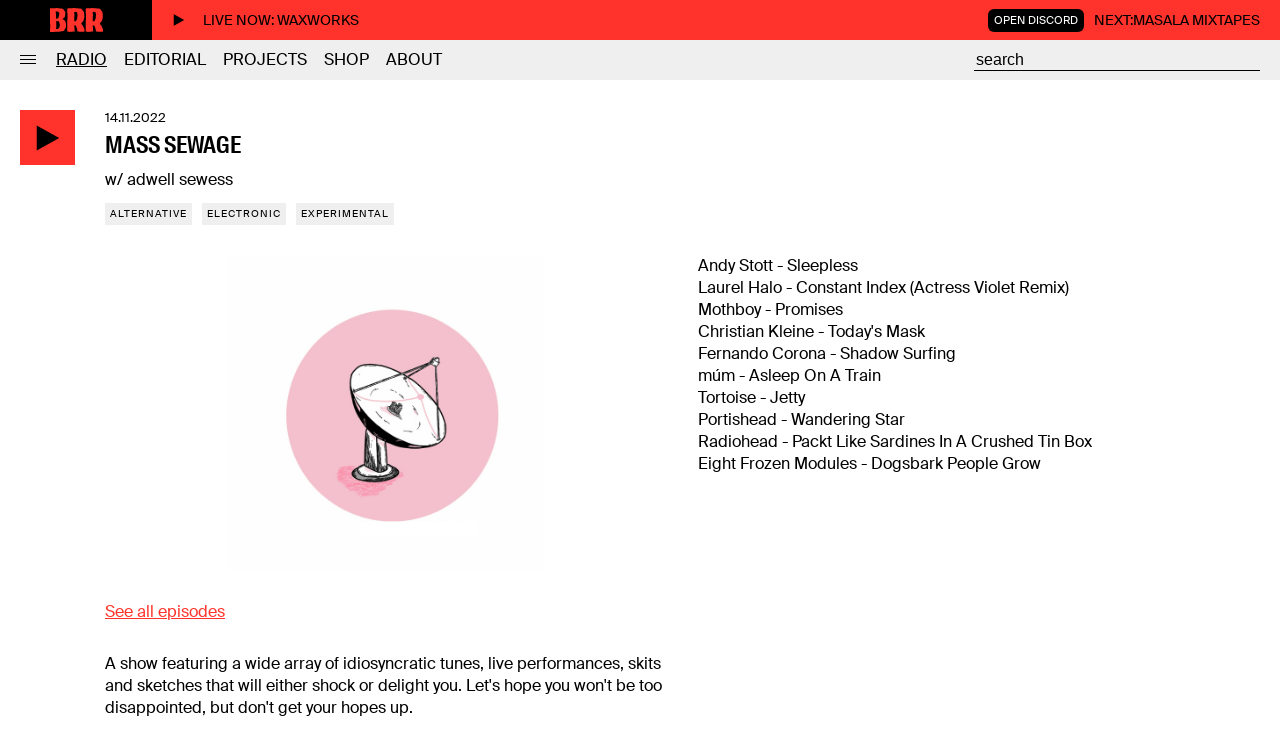

--- FILE ---
content_type: text/html; charset=UTF-8
request_url: https://blackrhinoradio.com/radio/shows/mass-sewage/episodes/mass-sewage-2022-11-14
body_size: 6055
content:
<!doctype html>
<html class="no-js" lang="en">

    <head>

        <meta charset="utf-8">

        <meta http-equiv="X-UA-Compatible" content="IE=edge">

        <meta name="viewport" content="width=device-width, initial-scale=1.0">

        <meta name="facebook-domain-verification" content="7rs3mighx9fsze02h172luzz17h3s1">

        <title>Mass Sewage, w/ adwell sewess (14.11.2022) - Black Rhino Radio</title>

<meta name="description" content="A show featuring a wide array of idiosyncratic tunes, live performances, skits and sketches that will either shock or delight you. Let&#039;s hope you won&#039;t be too disappointed, but don&#039;t get your hopes up.">

<meta name="theme-color" content="#ffffff">



<meta property="og:type" content="website">

<meta property="og:site_name" content="Black Rhino">

<meta property="og:title" content="Mass Sewage, w/ adwell sewess (14.11.2022) - Black Rhino Radio">

<meta property="og:description" content="A show featuring a wide array of idiosyncratic tunes, live performances, skits and sketches that will either shock or delight you. Let&#039;s hope you won&#039;t be too disappointed, but don&#039;t get your hopes up.">

<meta property="og:url" content="https://blackrhinoradio.com/radio/shows/mass-sewage/episodes/mass-sewage-2022-11-14">

<meta property="og:image" content="https://blackrhinoradio.com/storage/media/radio/shows/170/mass-sewage-2022-11-14-cover.jpg">

<meta property="og:image:width" content="1200">

<meta property="og:image:height" content="630">

<meta property="og:image:type" content="image/jpeg" />



<meta name="twitter:card" content="summary_large_image">

<meta name="twitter:site" content="">

<meta name="twitter:title" content="Mass Sewage, w/ adwell sewess (14.11.2022) - Black Rhino Radio">

<meta name="twitter:description" content="A show featuring a wide array of idiosyncratic tunes, live performances, skits and sketches that will either shock or delight you. Let&#039;s hope you won&#039;t be too disappointed, but don&#039;t get your hopes up.">

<meta name="twitter:creator" content="">

<meta name="twitter:image" content="https://blackrhinoradio.com/storage/media/radio/shows/170/mass-sewage-2022-11-14-cover.jpg">

        <link rel="icon" href="https://blackrhinoradio.com/images/icons/icon-192.png" type="image/png" sizes="192x192">

        <link rel="apple-touch-icon" href="https://blackrhinoradio.com/images/icons/icon-192.png" type="image/png" sizes="192x192">

        <link rel="stylesheet" href="https://blackrhinoradio.com/css/main.css?v=0.140">

        <link rel="stylesheet" href="https://unpkg.com/swiper@7/swiper-bundle.min.css">

        <link rel="manifest" href="https://blackrhinoradio.com/manifest.json">

        <link rel="alternate" href="https://blackrhinoradio.com/feed" type="application/rss+xml" title="Black Rhino">

        
        <!-- Google Tag Manager -->
        <script>(function(w,d,s,l,i){w[l]=w[l]||[];w[l].push({'gtm.start':
        new Date().getTime(),event:'gtm.js'});var f=d.getElementsByTagName(s)[0],
        j=d.createElement(s),dl=l!='dataLayer'?'&l='+l:'';j.async=true;j.src=
        'https://www.googletagmanager.com/gtm.js?id='+i+dl;f.parentNode.insertBefore(j,f);
        })(window,document,'script','dataLayer','GTM-T9NM3DB');</script>
        <!-- End Google Tag Manager -->

        <!-- Facebook Pixel Code -->
        <script>
        !function(f,b,e,v,n,t,s)
        {if(f.fbq)return;n=f.fbq=function(){n.callMethod?
        n.callMethod.apply(n,arguments):n.queue.push(arguments)};
        if(!f._fbq)f._fbq=n;n.push=n;n.loaded=!0;n.version='2.0';
        n.queue=[];t=b.createElement(e);t.async=!0;
        t.src=v;s=b.getElementsByTagName(e)[0];
        s.parentNode.insertBefore(t,s)}(window, document,'script',
        'https://connect.facebook.net/en_US/fbevents.js');
        fbq('init', '399848560601291');
        fbq('track', 'PageView');
        </script>
        <noscript><img height="1" width="1" style="display:none"
        src="https://www.facebook.com/tr?id=399848560601291&ev=PageView&noscript=1"
        /></noscript>
        <!-- End Facebook Pixel Code -->

    </head>

    <body>

        <!-- Google Tag Manager (noscript) -->
        <noscript><iframe src="https://www.googletagmanager.com/ns.html?id=GTM-T9NM3DB"
        height="0" width="0" style="display:none;visibility:hidden"></iframe></noscript>
        <!-- End Google Tag Manager (noscript) -->

        <nav class="nav" id="nav">

            <header class="nav-header">

                <div class="nav-icons close" id="close-nav"><svg><use xlink:href="https://blackrhinoradio.com/images/icons.svg#hamburger-closed"></use></svg></div>

            </header>

            <section class="nav-content">

                <div class="nav-top">

                    <ul class="nav-menu">

                                                <li class="app"><a href="https://apps.apple.com/ro/app/black-rhino-radio/id1569162668" target="_blank"><svg><use xlink:href="https://blackrhinoradio.com/images/icons.svg#ios"></use></svg> iOS App</a></li>
                        
                                                <li class="app2"><a href="https://play.google.com/store/apps/details?id=com.brr.blackrhinoradio" target="_blank"><svg><use xlink:href="https://blackrhinoradio.com/images/icons.svg#android"></use></svg> Android App</a></li>
                        
                        <li>

                            <a href="https://blackrhinoradio.com/radio/latest">Radio</a>

                            <ul>

                                <li><a href="https://blackrhinoradio.com/radio/latest">Latest</a></li>

                                <li><a href="https://blackrhinoradio.com/radio/category/shows">Shows</a></li>

                                <li><a href="https://blackrhinoradio.com/radio/schedule">Schedule</a></li>

                                <li><a href="https://blackrhinoradio.com/radio/collections">Collections</a></li>

                                <li><a href="https://blackrhinoradio.com/radio/category/series">Series</a></li>

                                <li><a href="https://blackrhinoradio.com/radio/specials">Specials</a></li>

                                <li><a href="https://blackrhinoradio.com/radio/featured">Featured</a></li>

                                <li><a href="https://blackrhinoradio.com/radio/genres">Genres</a></li>

                            </ul>

                        </li>

                        <li>

                            <a href="https://blackrhinoradio.com/category/editorial">Editorial</a>

                            <ul>

                                <li><a href="https://blackrhinoradio.com/category/news">News</a></li>

                                <li><a href="https://blackrhinoradio.com/category/interviews">Interviews</a></li>

                                <li><a href="https://blackrhinoradio.com/category/reviews">Reviews</a></li>

                                <li><a href="https://blackrhinoradio.com/category/cover-story">Cover story</a></li>

                                <li><a href="https://blackrhinoradio.com/category/lists">Lists</a></li>

                            </ul>

                        </li>

                        <li>

                            <a href="https://blackrhinoradio.com/category/projects">Projects</a>

                            <ul>

                                <li><a href="https://blackrhinoradio.com/category/more-than-a-hustle">More Than a Hustle</a></li>

                                <li><a href="https://blackrhinoradio.com/category/out-of-nowhere">Out Of Nowhere</a></li>

                                <li><a href="https://blackrhinoradio.com/category/artist-in-residence">Artists in residence</a></li>

                                <li><a href="https://blackrhinoradio.com/category/conferences">Conferences</a></li>

                                <li><a href="https://blackrhinoradio.com/category/events">Events</a></li>

                                <li><a href="https://blackrhinoradio.com/category/talks">Talks</a></li>

                            </ul>

                        </li>

                        <li><a href="https://shop.blackrhinoradio.com/" target="_blank">Shop</a></li>

                        <li><a href="https://blackrhinoradio.com/about">About</a></li>

                        <li class="subscribe"><a href="https://discord.com/invite/CsDMv3gSaR" class="subscribe">Open Discord</a></li>

                        <li class="subscribe"><a href="http://eepurl.com/iEom5Y" class="subscribe">Subscribe</a></li>

                        
                    </ul>

                </div>

                <div class="nav-bottom">

                    <ul class="nav-social-media-icons">

                        <li><a href="https://www.instagram.com/blackrhino_radio/" target="_blank" rel="nofollow"><svg><use xlink:href="https://blackrhinoradio.com/images/icons.svg#instagram"></use></svg></a></li>
                        <li><a href="https://www.mixcloud.com/BlackRhinoRadio/" target="_blank" rel="nofollow"><svg class="svg-mixcloud"><use xlink:href="https://blackrhinoradio.com/images/icons.svg#mixcloud"></use></svg></a></li>
                        <li><a href="https://www.facebook.com/blackrhinoradio" target="_blank" rel="nofollow"><svg><use xlink:href="https://blackrhinoradio.com/images/icons.svg#facebook"></use></svg></a></li>
                        <li><a href="https://www.youtube.com/c/BlackRhinoRadio" target="_blank" rel="nofollow"><svg><use xlink:href="https://blackrhinoradio.com/images/icons.svg#youtube"></use></svg></a></li>
                        <li><a href="https://soundcloud.com/black-rhino-radio" target="_blank" rel="nofollow"><svg><use xlink:href="https://blackrhinoradio.com/images/icons.svg#soundcloud"></use></svg></a></li>

                    </ul>

                    <a href="https://blackrhinoradio.com" class="nav-logo">
                        <img src="https://blackrhinoradio.com/images/logo-nav-3.svg" alt="Black Rhino Logo">
                    </a>



                </div>

            </section>

        </nav>

        <div class="overlay"></div>

        <div class="content">

            <header class="header solid">

    <div class="top">

        <a href="https://blackrhinoradio.com" class="logo">
            <svg><use xlink:href="https://blackrhinoradio.com/images/icons.svg?v=545#logo-brr"></use></svg>
        </a>

        <div class="radio-bar" id="radio-bar">

            <div class="now">
                <a href="https://blackrhinoradio.com/radio/listen" target="_blank">
                    <span class="play-icon"><svg><use xlink:href="https://blackrhinoradio.com/images/icons.svg#play"></use></svg></span>
                    Live now<span class="live-now-title">: WaxWorks</span>
                </a>
            </div>

            <div class="next">
                <a href="https://discord.com/invite/CsDMv3gSaR" class="discord-button" target="_blank">Open Discord</a>
                Next: <span class="live-next-title">Masala Mixtapes</span>
            </div>

        </div>

    </div>

    <div class="bottom">

        <div class="navigation">

            <div class="nav-icons hamburger" id="open-nav">
                <svg><use xlink:href="https://blackrhinoradio.com/images/icons.svg#hamburger"></use></svg>
            </div>

            <div class="breadcrumb">Radio / Shows</div>

            <nav class="menu">

                <ul>

                    <li><a href="https://blackrhinoradio.com/radio/latest"  class="active" >Radio</a></li>

                    <li><a href="https://blackrhinoradio.com/category/editorial" >Editorial</a></li>

                    <li><a href="https://blackrhinoradio.com/category/projects" >Projects</a></li>

                    <li><a href="https://shop.blackrhinoradio.com/" target="_blank" >Shop</a></li>

                    <li><a href="https://blackrhinoradio.com/about" >About</a></li>

                </ul>

            </nav>

        </div>

        
    <div class="submenu">

            <ul>

                <li><a href="https://blackrhinoradio.com/radio/latest" >Latest</a></li>

                <li><a href="https://blackrhinoradio.com/radio/category/shows"  class="active" >Shows</a></li>

                <li><a href="https://blackrhinoradio.com/radio/schedule" >Schedule</a></li>

                <li><a href="https://blackrhinoradio.com/radio/collections" >Collections</a></li>

                <li><a href="https://blackrhinoradio.com/radio/category/series" >Series</a></li>

                <li><a href="https://blackrhinoradio.com/radio/specials" >Specials</a></li>

                <li><a href="https://blackrhinoradio.com/radio/featured" >Featured</a></li>

                <li><a href="#" class="toggle-radio-filter ">Genres</a></li>

            </ul>

        </div>


        <div class="search">

            

            <form action="https://blackrhinoradio.com/search" method="POST" class="search-form">

                <input type="hidden" name="_token" value="jyczzABoWSM5soGseA9tdk4w0tkse4HKIXKZaKMY">
                <input type="search" name="keyword" id="search-input" value="" placeholder="search" autocomplete="off" minlength="2">

            </form>

            <div class="nav-icons search" id="open-search">
                <svg><use xlink:href="https://blackrhinoradio.com/images/icons.svg#search"></use></svg>
            </div>

        </div>

    </div>

</header>

<div class="header-empty "></div>


    <div class="radio-filter" >

            <ul class="radio-filter-genres">

                
                <li><a href="https://blackrhinoradio.com/radio/shows/genre/acid">Acid</a></li>

                
                <li><a href="https://blackrhinoradio.com/radio/shows/genre/acoustic">Acoustic</a></li>

                
                <li><a href="https://blackrhinoradio.com/radio/shows/genre/afro">Afro</a></li>

                
                <li><a href="https://blackrhinoradio.com/radio/shows/genre/afrobeat">Afrobeat</a></li>

                
                <li><a href="https://blackrhinoradio.com/radio/shows/genre/alternative">Alternative</a></li>

                
                <li><a href="https://blackrhinoradio.com/radio/shows/genre/amapiano">Amapiano</a></li>

                
                <li><a href="https://blackrhinoradio.com/radio/shows/genre/ambient">Ambient</a></li>

                
                <li><a href="https://blackrhinoradio.com/radio/shows/genre/ambient-jazz">Ambient Jazz</a></li>

                
                <li><a href="https://blackrhinoradio.com/radio/shows/genre/ambient-techno">Ambient techno</a></li>

                
                <li><a href="https://blackrhinoradio.com/radio/shows/genre/balearic">Balearic</a></li>

                
                <li><a href="https://blackrhinoradio.com/radio/shows/genre/bass">Bass</a></li>

                
                <li><a href="https://blackrhinoradio.com/radio/shows/genre/beat">Beat</a></li>

                
                <li><a href="https://blackrhinoradio.com/radio/shows/genre/beats">Beats</a></li>

                
                <li><a href="https://blackrhinoradio.com/radio/shows/genre/blues">Blues</a></li>

                
                <li><a href="https://blackrhinoradio.com/radio/shows/genre/boogie">Boogie</a></li>

                
                <li><a href="https://blackrhinoradio.com/radio/shows/genre/brazilian">Brazilian</a></li>

                
                <li><a href="https://blackrhinoradio.com/radio/shows/genre/breakbeat">Breakbeat</a></li>

                
                <li><a href="https://blackrhinoradio.com/radio/shows/genre/breaks">Breaks</a></li>

                
                <li><a href="https://blackrhinoradio.com/radio/shows/genre/choral">Choral</a></li>

                
                <li><a href="https://blackrhinoradio.com/radio/shows/genre/classical">Classical</a></li>

                
                <li><a href="https://blackrhinoradio.com/radio/shows/genre/contemporary-jazz">Contemporary Jazz</a></li>

                
                <li><a href="https://blackrhinoradio.com/radio/shows/genre/country">Country</a></li>

                
                <li><a href="https://blackrhinoradio.com/radio/shows/genre/cumbia">Cumbia</a></li>

                
                <li><a href="https://blackrhinoradio.com/radio/shows/genre/dance">Dance</a></li>

                
                <li><a href="https://blackrhinoradio.com/radio/shows/genre/dancehall">Dancehall</a></li>

                
                <li><a href="https://blackrhinoradio.com/radio/shows/genre/deep-house">Deep House</a></li>

                
                <li><a href="https://blackrhinoradio.com/radio/shows/genre/detroit-techno">Detroit Techno</a></li>

                
                <li><a href="https://blackrhinoradio.com/radio/shows/genre/disco">Disco</a></li>

                
                <li><a href="https://blackrhinoradio.com/radio/shows/genre/doom">doom</a></li>

                
                <li><a href="https://blackrhinoradio.com/radio/shows/genre/downtempo">Downtempo</a></li>

                
                <li><a href="https://blackrhinoradio.com/radio/shows/genre/drone">Drone</a></li>

                
                <li><a href="https://blackrhinoradio.com/radio/shows/genre/drum-bass">Drum &amp; Bass</a></li>

                
                <li><a href="https://blackrhinoradio.com/radio/shows/genre/drumfunk">Drumfunk</a></li>

                
                <li><a href="https://blackrhinoradio.com/radio/shows/genre/dub">Dub</a></li>

                
                <li><a href="https://blackrhinoradio.com/radio/shows/genre/dub-techno">Dub Techno</a></li>

                
                <li><a href="https://blackrhinoradio.com/radio/shows/genre/dubstep">Dubstep</a></li>

                
                <li><a href="https://blackrhinoradio.com/radio/shows/genre/electro">Electro</a></li>

                
                <li><a href="https://blackrhinoradio.com/radio/shows/genre/electronic">Electronic</a></li>

                
                <li><a href="https://blackrhinoradio.com/radio/shows/genre/electronica">Electronica</a></li>

                
                <li><a href="https://blackrhinoradio.com/radio/shows/genre/emo">Emo</a></li>

                
                <li><a href="https://blackrhinoradio.com/radio/shows/genre/experimental">Experimental</a></li>

                
                <li><a href="https://blackrhinoradio.com/radio/shows/genre/folk">Folk</a></li>

                
                <li><a href="https://blackrhinoradio.com/radio/shows/genre/footwork">Footwork</a></li>

                
                <li><a href="https://blackrhinoradio.com/radio/shows/genre/free-jazz">Free Jazz</a></li>

                
                <li><a href="https://blackrhinoradio.com/radio/shows/genre/funk">Funk</a></li>

                
                <li><a href="https://blackrhinoradio.com/radio/shows/genre/garage">Garage</a></li>

                
                <li><a href="https://blackrhinoradio.com/radio/shows/genre/gospel">Gospel</a></li>

                
                <li><a href="https://blackrhinoradio.com/radio/shows/genre/grime">Grime</a></li>

                
                <li><a href="https://blackrhinoradio.com/radio/shows/genre/hardcore">Hardcore</a></li>

                
                <li><a href="https://blackrhinoradio.com/radio/shows/genre/hip-hop">Hip Hop</a></li>

                
                <li><a href="https://blackrhinoradio.com/radio/shows/genre/house">House</a></li>

                
                <li><a href="https://blackrhinoradio.com/radio/shows/genre/idm">IDM</a></li>

                
                <li><a href="https://blackrhinoradio.com/radio/shows/genre/indie">Indie</a></li>

                
                <li><a href="https://blackrhinoradio.com/radio/shows/genre/industrial">Industrial</a></li>

                
                <li><a href="https://blackrhinoradio.com/radio/shows/genre/interview">Interview</a></li>

                
                <li><a href="https://blackrhinoradio.com/radio/shows/genre/italo-disco">Italo Disco</a></li>

                
                <li><a href="https://blackrhinoradio.com/radio/shows/genre/jam-session">Jam session</a></li>

                
                <li><a href="https://blackrhinoradio.com/radio/shows/genre/jazz">Jazz</a></li>

                
                <li><a href="https://blackrhinoradio.com/radio/shows/genre/jungle">Jungle</a></li>

                
                <li><a href="https://blackrhinoradio.com/radio/shows/genre/latin">Latin</a></li>

                
                <li><a href="https://blackrhinoradio.com/radio/shows/genre/leftfield">Leftfield</a></li>

                
                <li><a href="https://blackrhinoradio.com/radio/shows/genre/library">Library</a></li>

                
                <li><a href="https://blackrhinoradio.com/radio/shows/genre/lo-fi">Lo-fi</a></li>

                
                <li><a href="https://blackrhinoradio.com/radio/shows/genre/metal">Metal</a></li>

                
                <li><a href="https://blackrhinoradio.com/radio/shows/genre/minimal">Minimal</a></li>

                
                <li><a href="https://blackrhinoradio.com/radio/shows/genre/new-wave">New Wave</a></li>

                
                <li><a href="https://blackrhinoradio.com/radio/shows/genre/noise">Noise</a></li>

                
                <li><a href="https://blackrhinoradio.com/radio/shows/genre/pop">Pop</a></li>

                
                <li><a href="https://blackrhinoradio.com/radio/shows/genre/post-punk">Post Punk</a></li>

                
                <li><a href="https://blackrhinoradio.com/radio/shows/genre/post-rock">Post Rock</a></li>

                
                <li><a href="https://blackrhinoradio.com/radio/shows/genre/psychedelic">Psychedelic</a></li>

                
                <li><a href="https://blackrhinoradio.com/radio/shows/genre/psyhedelic-rock">Psyhedelic Rock</a></li>

                
                <li><a href="https://blackrhinoradio.com/radio/shows/genre/punk">Punk</a></li>

                
                <li><a href="https://blackrhinoradio.com/radio/shows/genre/rb">R&amp;B</a></li>

                
                <li><a href="https://blackrhinoradio.com/radio/shows/genre/rap">Rap</a></li>

                
                <li><a href="https://blackrhinoradio.com/radio/shows/genre/rave">Rave</a></li>

                
                <li><a href="https://blackrhinoradio.com/radio/shows/genre/reading">Reading</a></li>

                
                <li><a href="https://blackrhinoradio.com/radio/shows/genre/reggae">Reggae</a></li>

                
                <li><a href="https://blackrhinoradio.com/radio/shows/genre/reggaeton">Reggaeton</a></li>

                
                <li><a href="https://blackrhinoradio.com/radio/shows/genre/rnb">RnB</a></li>

                
                <li><a href="https://blackrhinoradio.com/radio/shows/genre/rock">Rock</a></li>

                
                <li><a href="https://blackrhinoradio.com/radio/shows/genre/rocknroll">Rock&#039;n&#039;Roll</a></li>

                
                <li><a href="https://blackrhinoradio.com/radio/shows/genre/roots">Roots</a></li>

                
                <li><a href="https://blackrhinoradio.com/radio/shows/genre/screamo">Screamo</a></li>

                
                <li><a href="https://blackrhinoradio.com/radio/shows/genre/shoegaze">Shoegaze</a></li>

                
                <li><a href="https://blackrhinoradio.com/radio/shows/genre/ska">Ska</a></li>

                
                <li><a href="https://blackrhinoradio.com/radio/shows/genre/soul">Soul</a></li>

                
                <li><a href="https://blackrhinoradio.com/radio/shows/genre/soundscape">Soundscape</a></li>

                
                <li><a href="https://blackrhinoradio.com/radio/shows/genre/spiritual-jazz">Spiritual Jazz</a></li>

                
                <li><a href="https://blackrhinoradio.com/radio/shows/genre/spoken-word">Spoken Word</a></li>

                
                <li><a href="https://blackrhinoradio.com/radio/shows/genre/stoner-rock">Stoner Rock</a></li>

                
                <li><a href="https://blackrhinoradio.com/radio/shows/genre/synthwave">Synthwave</a></li>

                
                <li><a href="https://blackrhinoradio.com/radio/shows/genre/talks">Talks</a></li>

                
                <li><a href="https://blackrhinoradio.com/radio/shows/genre/tech-house">Tech House</a></li>

                
                <li><a href="https://blackrhinoradio.com/radio/shows/genre/techno">Techno</a></li>

                
                <li><a href="https://blackrhinoradio.com/radio/shows/genre/trance">Trance</a></li>

                
                <li><a href="https://blackrhinoradio.com/radio/shows/genre/trap">Trap</a></li>

                
                <li><a href="https://blackrhinoradio.com/radio/shows/genre/tribal">Tribal</a></li>

                
                <li><a href="https://blackrhinoradio.com/radio/shows/genre/trip-hop">Trip hop</a></li>

                
                <li><a href="https://blackrhinoradio.com/radio/shows/genre/uk-garage">UK Garage</a></li>

                
                <li><a href="https://blackrhinoradio.com/radio/shows/genre/uk-jazz">UK Jazz</a></li>

                
                <li><a href="https://blackrhinoradio.com/radio/shows/genre/world">World</a></li>

                
            </ul>

        </div>




            
            
    <div class="wrapper-radio">

        <article class="radio-show episode">

            <div class="radio-show-cover">

                
                    <a href="https://blackrhinoradio.com/storage/media/radio/shows/170/mass-sewage-2022-11-14-cover.jpg" data-fancybox="images">

                        <img src="https://blackrhinoradio.com/storage/media/radio/shows/170/mass-sewage-2022-11-14-cover.jpg" alt="Mass Sewage" srcset="  https://blackrhinoradio.com/storage/media/radio/shows/170/mass-sewage-2022-11-14-cover.jpg 1900w  , https://blackrhinoradio.com/storage/media/radio/shows/170/mass-sewage-2022-11-14-cover-small.jpg 320w  , https://blackrhinoradio.com/storage/media/radio/shows/170/mass-sewage-2022-11-14-cover-medium.jpg 640w  , https://blackrhinoradio.com/storage/media/radio/shows/170/mass-sewage-2022-11-14-cover-large.jpg 960w  , https://blackrhinoradio.com/storage/media/radio/shows/170/mass-sewage-2022-11-14-cover-xlarge.jpg 1280w  , https://blackrhinoradio.com/storage/media/radio/shows/170/mass-sewage-2022-11-14-cover-xxlarge.jpg 1600w  , https://blackrhinoradio.com/storage/media/radio/shows/170/mass-sewage-2022-11-14-cover-xxxlarge.jpg 1800w " sizes="100vw" class="cover">

                    </a>

                
            </div>

            
                <div class="radio-show-episode-play-button" id="play-mixcloud">
                    <svg><use xlink:href="https://blackrhinoradio.com/images/icons.svg#play"></use></svg>
                </div>

                

                

            
            <div class="radio-show-episode-info">

                <div>

                    
                    <div class="radio-show-episode-date">14.11.2022   </div>

                    <h1 class="radio-show-episode-title">

                        Mass Sewage

                        
                    </h1>

                    
                        <div class="radio-show-episode-host">w/ adwell sewess</div>

                    
                    
                        <div class="radio-show-genres">

                            
                                <a href="https://blackrhinoradio.com/radio/shows/genre/alternative">Alternative</a>

                            
                                <a href="https://blackrhinoradio.com/radio/shows/genre/electronic">Electronic</a>

                            
                                <a href="https://blackrhinoradio.com/radio/shows/genre/experimental">Experimental</a>

                            
                        </div>

                    
                </div>

            </div>

            

            <div class="radio-show-episode-details">

                
                    <a href="https://blackrhinoradio.com/radio/shows/mass-sewage" class="show-all-episodes">See all episodes</a>

                
                
                    <div class="radio-show-episode-description">A show featuring a wide array of idiosyncratic tunes, live performances, skits and sketches that will either shock or delight you. Let's hope you won't be too disappointed, but don't get your hopes up.</div>

                
                                

                
            </div>

            <div class="radio-show-episode-playlist">

                
                    Andy Stott - Sleepless<br />
Laurel Halo - Constant Index (Actress Violet Remix)<br />
Mothboy - Promises<br />
Christian Kleine - Today's Mask<br />
Fernando Corona - Shadow Surfing<br />
múm - Asleep On A Train<br />
Tortoise - Jetty<br />
Portishead - Wandering Star<br />
Radiohead - Packt Like Sardines In A Crushed Tin Box<br />
Eight Frozen Modules - Dogsbark People Grow

                
            </div>

        </article>

        
            <div class="section-title">You may also like</div>

            <section class="radio-grid-5col">

        
        <article class="radio-grid-item radio-grid-details">

            <div class="radio-grid-thumbnail">

                
                    <img src="https://blackrhinoradio.com/storage/media/radio/shows/223/omcuom-2025-03-03-tn.jpg" alt="" >

                
                
                    <div class="play-overlay" id="play-mixcloud-from-tn" datamixcloudurl="https://www.mixcloud.com/BlackRhinoRadio/omcuom-w-roxana-3rd-of-march-2025/">
                        <svg><use xlink:href="https://blackrhinoradio.com/images/icons.svg#play-empty"></use></svg>
                    </div>
                    
                    

                
            </div>

            <a href="https://blackrhinoradio.com/radio/shows/omcuom/episodes/omcuom-2025-03-03">

                <div class="radio-grid-date">
                    03.03.2025
                </div>

                <div class="radio-grid-title">
                    Omcuom
                                    </div>

                                <div class="radio-grid-host">
                                        w/ Roxana
                                    </div>
                
            </a>

            <div class="radio-grid-genres">

                
                    <a href="https://blackrhinoradio.com/radio/shows/genre/electronic">Electronic</a>

                
                    <a href="https://blackrhinoradio.com/radio/shows/genre/experimental">Experimental</a>

                
                    <a href="https://blackrhinoradio.com/radio/shows/genre/techno">Techno</a>

                
            </div>

        </article>

        
        <article class="radio-grid-item radio-grid-details">

            <div class="radio-grid-thumbnail">

                
                    <img src="https://blackrhinoradio.com/storage/media/radio/shows/217/aimwall-2022-06-24-tn.jpg" alt="" >

                
                
                    <div class="play-overlay" id="play-mixcloud-from-tn" datamixcloudurl="https://www.mixcloud.com/BlackRhinoRadio/aimwall-w-matei-noidzsh-24th-june-2022/">
                        <svg><use xlink:href="https://blackrhinoradio.com/images/icons.svg#play-empty"></use></svg>
                    </div>
                    
                    

                
            </div>

            <a href="https://blackrhinoradio.com/radio/shows/aimwall/episodes/aimwall-2022-06-24">

                <div class="radio-grid-date">
                    24.06.2022
                </div>

                <div class="radio-grid-title">
                    aim+wall
                                    </div>

                                <div class="radio-grid-host">
                                        w/ matei, noidzsh & djfacmuzica
                                    </div>
                
            </a>

            <div class="radio-grid-genres">

                
                    <a href="https://blackrhinoradio.com/radio/shows/genre/electronic">Electronic</a>

                
                    <a href="https://blackrhinoradio.com/radio/shows/genre/idm">IDM</a>

                
            </div>

        </article>

        
        <article class="radio-grid-item radio-grid-details">

            <div class="radio-grid-thumbnail">

                
                    <img src="https://blackrhinoradio.com/storage/media/radio/shows/113/simpletracks-2024-06-26-tn.jpg" alt="" >

                
                
                    <div class="play-overlay" id="play-mixcloud-from-tn" datamixcloudurl="https://www.mixcloud.com/BlackRhinoRadio/simpletracks-w-victor-stancov-26th-june-2024/">
                        <svg><use xlink:href="https://blackrhinoradio.com/images/icons.svg#play-empty"></use></svg>
                    </div>
                    
                    

                
            </div>

            <a href="https://blackrhinoradio.com/radio/shows/simpletracks/episodes/simpletracks-2024-06-26">

                <div class="radio-grid-date">
                    26.06.2024
                </div>

                <div class="radio-grid-title">
                    simple:tracks
                                    </div>

                                <div class="radio-grid-host">
                                        w/ Victor Stancov
                                    </div>
                
            </a>

            <div class="radio-grid-genres">

                
                    <a href="https://blackrhinoradio.com/radio/shows/genre/electronic">Electronic</a>

                
                    <a href="https://blackrhinoradio.com/radio/shows/genre/house">House</a>

                
            </div>

        </article>

        
        <article class="radio-grid-item radio-grid-details">

            <div class="radio-grid-thumbnail">

                
                    <img src="https://blackrhinoradio.com/storage/media/radio/shows/147/that-dont-impress-me-much-2022-05-26-tn.jpg" alt=""  loading="lazy" >

                
                
                    <div class="play-overlay" id="play-mixcloud-from-tn" datamixcloudurl="https://www.mixcloud.com/BlackRhinoRadio/that-dont-impress-me-much-w-xyz-26th-may-2022/">
                        <svg><use xlink:href="https://blackrhinoradio.com/images/icons.svg#play-empty"></use></svg>
                    </div>
                    
                    

                
            </div>

            <a href="https://blackrhinoradio.com/radio/shows/that-dont-impress-me-much/episodes/that-dont-impress-me-much-2022-05-26">

                <div class="radio-grid-date">
                    26.05.2022
                </div>

                <div class="radio-grid-title">
                    That Don't Impress Me Much
                                    </div>

                                <div class="radio-grid-host">
                                        w/ XYZ
                                    </div>
                
            </a>

            <div class="radio-grid-genres">

                
                    <a href="https://blackrhinoradio.com/radio/shows/genre/electronic">Electronic</a>

                
                    <a href="https://blackrhinoradio.com/radio/shows/genre/rb">R&amp;B</a>

                
                    <a href="https://blackrhinoradio.com/radio/shows/genre/rap">Rap</a>

                
                    <a href="https://blackrhinoradio.com/radio/shows/genre/soul">Soul</a>

                
            </div>

        </article>

        
        <article class="radio-grid-item radio-grid-details">

            <div class="radio-grid-thumbnail">

                
                    <img src="https://blackrhinoradio.com/storage/media/radio/shows/226/paradisco-2025-11-06-tn.jpg" alt=""  loading="lazy" >

                
                
                    <div class="play-overlay" id="play-mixcloud-from-tn" datamixcloudurl="https://www.mixcloud.com/BlackRhinoRadio/paradisco-w-cc-papanash-06112025/">
                        <svg><use xlink:href="https://blackrhinoradio.com/images/icons.svg#play-empty"></use></svg>
                    </div>
                    
                    

                
            </div>

            <a href="https://blackrhinoradio.com/radio/shows/paradisco/episodes/paradisco-2025-11-06">

                <div class="radio-grid-date">
                    06.11.2025
                </div>

                <div class="radio-grid-title">
                    Paradisco
                                    </div>

                                <div class="radio-grid-host">
                                        w/ .C.C & Papanash
                                    </div>
                
            </a>

            <div class="radio-grid-genres">

                
                    <a href="https://blackrhinoradio.com/radio/shows/genre/disco">Disco</a>

                
                    <a href="https://blackrhinoradio.com/radio/shows/genre/electronic">Electronic</a>

                
                    <a href="https://blackrhinoradio.com/radio/shows/genre/house">House</a>

                
            </div>

        </article>

        
    </section>

        
    </div>


            <footer class="footer">

    <div class="footer-logos">

        <a href="https://blackrhinoradio.com" class="footer-logo">
            <img src="https://blackrhinoradio.com/images/logo-footer-3.svg" alt="Black Rhino Logo">
        </a>



    </div>

    <div class="footer-content">

        <nav class="nav-footer">

            <ul>

                <li><a href="https://shop.blackrhinoradio.com/" target="_blank">Shop</a></li>

                <li><a href="https://blackrhinoradio.com/about">About Us</a></li>

                <li><a href="http://eepurl.com/iEom5Y" target="_blank">Newsletter</a></li>

                <li><a href="https://blackrhinoradio.com/privacy-policy">Privacy Policy</a></li>

            </ul>

        </nav>

        <div class="copyright">&copy;2026 Black Rhino Radio. All rights reserved. Use of and/or registration on any portion of this site constitutes acceptance of our privacy policy. The material on this site may not be reproduced, distributed, transmitted, cached or otherwise used, except with prior written permission of Black Rhino Radio..</div>

        

    </div>

    <ul class="footer-social-media-icons">

        <li><a href="https://www.instagram.com/blackrhino_radio/" target="_blank" rel="nofollow"><svg><use xlink:href="https://blackrhinoradio.com/images/icons.svg#instagram"></use></svg></a></li>
        <li><a href="https://www.mixcloud.com/BlackRhinoRadio/" target="_blank" rel="nofollow"><svg class="svg-mixcloud"><use xlink:href="https://blackrhinoradio.com/images/icons.svg#mixcloud"></use></svg></a></li>
        <li><a href="https://www.facebook.com/blackrhinoradio" target="_blank" rel="nofollow"><svg><use xlink:href="https://blackrhinoradio.com/images/icons.svg#facebook"></use></svg></a></li>
        <li><a href="https://www.youtube.com/c/BlackRhinoRadio" target="_blank" rel="nofollow"><svg><use xlink:href="https://blackrhinoradio.com/images/icons.svg#youtube"></use></svg></a></li>
        <li><a href="https://soundcloud.com/black-rhino-radio" target="_blank" rel="nofollow"><svg><use xlink:href="https://blackrhinoradio.com/images/icons.svg#soundcloud"></use></svg></a></li>

    </ul>

</footer>


            

        </div>

        <script src="https://blackrhinoradio.com/js/vendor/jquery-3.3.1.min.js"></script>
        <script src="https://blackrhinoradio.com/js/main.js?v=0.026"></script>

        <script src="https://widget.mixcloud.com/media/js/widgetApi.js"></script>
        <script src="https://widget.mixcloud.com/media/js/footerWidgetApi.js" async>{"feed": "https://www.mixcloud.com/BlackRhinoRadio/"}</script>

        <script>
            $(document).ready(function(){
                $(".play-overlay").click(function(){
                    var mixcloud_url = $(this).attr('datamixcloudurl');
                    $('iframe[src*="mixcloud"]', parent.document).attr('src', "https://player-widget.mixcloud.com/widget/iframe/?hide_cover=1&mini=1&light=1&autoplay=1&feed=" + mixcloud_url);
                });
            });
        </script>

        
    <script src="https://blackrhinoradio.com/js/vendor/fancybox.js"></script>

    <script>

        $('[data-fancybox]').fancybox({
            loop  : true,
            infobar: true,
            buttons: [
                "close",
            ],
            clickSlide: 'close',
            clickOutside: 'close'
        });

    </script>

    <script>
        $(document).ready(function(){
            $("#play-mixcloud").click(function(){
                $('iframe[src*="mixcloud"]', parent.document).attr('src', "https://player-widget.mixcloud.com/widget/iframe/?hide_cover=1&mini=1&light=1&autoplay=1&feed=https://www.mixcloud.com/BlackRhinoRadio/mass-sewage-w-adwell-sewess-14th-november-2022/");
            });
        });
    </script>


        
        <script>

            setInterval(function(){

               $('#radio-bar').load('https://blackrhinoradio.com/radio/bar-update');

            }, 300000);

        </script>

        <!-- Global site tag (gtag.js) - Google Analytics -->
<script async src="https://www.googletagmanager.com/gtag/js?id=G-LXGPCG9XHG"></script>
<script>
  window.dataLayer = window.dataLayer || [];
  function gtag(){dataLayer.push(arguments);}
  gtag('js', new Date());
  gtag('config', 'G-LXGPCG9XHG');
</script>

    </body>

</html>


--- FILE ---
content_type: text/css
request_url: https://blackrhinoradio.com/css/main.css?v=0.140
body_size: 15536
content:
.hidden {
  display: none; }

html {
  -webkit-font-smoothing: antialiased;
  -moz-osx-font-smoothing: grayscale; }

body {
  background: #fff;
  color: #000;
  font-family: "Suisse Intl", sans-serif;
  font-size: 16px;
  font-weight: 400;
  line-height: 1.7;
  overflow-x: hidden; }

::selection {
  background: #ff332b; }

p {
  margin: 0 0 30px; }

a {
  color: #000;
  text-decoration: none;
  -webkit-tap-highlight-color: transparent;
  -webkit-text-decoration-color: #ff0036; }

img {
  display: block; }

.hr {
  background: #e0e0e0;
  border: 0;
  height: 1px;
  margin: 45px 0; }

input {
  outline: none; }

strong {
  font-weight: bold !important; }
  strong a {
    font-weight: bold; }

::-webkit-input-placeholder {
  color: #000;
  opacity: 1; }

::-ms-input-placeholder {
  color: #000;
  opacity: 1; }

:-ms-input-placeholder {
  color: #000;
  opacity: 1; }

::placeholder {
  color: #000;
  opacity: 1; }

.edit-link {
  display: block;
  font-size: 11px;
  text-align: center; }

.text-align-center {
  text-align: center; }

@font-face {
  font-display: swap;
  font-family: 'Suisse Intl';
  src: url("../fonts/SuisseIntl-Regular-WebM.eot");
  src: url("../fonts/SuisseIntl-Regular-WebM.woff2") format("woff2"), url("../fonts/SuisseIntl-Regular-WebM.woff") format("woff"), url("../fonts/SuisseIntl-Regular-WebM.ttf") format("truetype");
  font-weight: 400;
  font-style: normal; }
@font-face {
  font-display: swap;
  font-family: 'Suisse Intl';
  src: url("../fonts/SuisseIntl-Bold-WebM.eot");
  src: url("../fonts/SuisseIntl-Bold-WebM.woff2") format("woff2"), url("../fonts/SuisseIntl-Bold-WebM.woff") format("woff"), url("../fonts/SuisseIntl-Bold-WebM.ttf") format("truetype");
  font-weight: bold;
  font-style: normal; }
@font-face {
  font-display: swap;
  font-family: 'Suisse Intl Cond';
  src: url("../fonts/SuisseIntlCond-Semibold-WebS.eot");
  src: url("../fonts/SuisseIntlCond-Semibold-WebS.woff2") format("woff2"), url("../fonts/SuisseIntlCond-Semibold-WebS.woff") format("woff"), url("../fonts/SuisseIntlCondensed-SemiBold-WebS.ttf") format("truetype");
  font-weight: bold; }
html,
body,
div,
span,
applet,
object,
iframe,
h1,
h2,
h3,
h4,
h5,
h6,
p,
blockquote,
pre,
a,
abbr,
acronym,
address,
big,
cite,
code,
del,
dfn,
em,
img,
ins,
kbd,
q,
s,
samp,
small,
strike,
strong,
sub,
sup,
tt,
var,
b,
u,
i,
center,
dl,
dt,
dd,
ol,
ul,
li,
fieldset,
form,
label,
legend,
table,
caption,
tbody,
tfoot,
thead,
tr,
th,
td,
article,
aside,
canvas,
details,
embed,
figure,
figcaption,
footer,
header,
hgroup,
menu,
nav,
output,
ruby,
section,
summary,
time,
mark,
audio,
video {
  background: transparent;
  border: 0;
  box-sizing: border-box;
  font-weight: normal;
  margin: 0;
  outline: 0;
  padding: 0;
  text-rendering: optimizeLegibility;
  vertical-align: baseline; }

article,
aside,
details,
figcaption,
figure,
footer,
header,
hgroup,
menu,
nav,
section {
  display: block; }

body {
  line-height: 1.6; }

ol,
ul {
  list-style: none; }

blockquote,
q {
  quotes: none; }

blockquote::before,
blockquote::after,
q::before,
q::after {
  content: none; }

table {
  border-collapse: collapse;
  border-spacing: 0; }

a {
  text-decoration: none; }

.header {
  left: 0;
  position: fixed;
  right: 0;
  z-index: 1000; }
  .header .top {
    background: #ff332b;
    display: flex;
    height: 40px; }
  .header .bottom {
    align-items: center;
    background: #efefef;
    display: flex;
    height: 40px;
    justify-content: space-between;
    padding: 0 20px;
    transition: all 0.5s ease; }
    .header .bottom .navigation {
      align-items: center;
      display: flex; }
      @media only screen and (min-width: 900px) {
        .header .bottom .navigation {
          width: 425px; } }
  .header.overlayed .bottom {
    background: transparent; }
  .header.overlayed .nav-icons svg {
    fill: #fff; }
  .header.overlayed .menu ul li a,
  .header.overlayed .submenu ul li a {
    color: #fff; }
  .header.overlayed .breadcrumb {
    color: #fff; }
  .header.overlayed .search-form {
    border-bottom: 1px solid #fff; }
    .header.overlayed .search-form > input {
      color: #fff; }
      .header.overlayed .search-form > input::placeholder {
        color: #fff; }
      .header.overlayed .search-form > input::-webkit-input-placeholder {
        color: #fff; }
      .header.overlayed .search-form > input::-moz-placeholder {
        color: #fff; }
      .header.overlayed .search-form > input:-ms-input-placeholder {
        color: #fff; }
      .header.overlayed .search-form > input:-moz-placeholder {
        color: #fff; }
      .header.overlayed .search-form > input:focus::placeholder {
        color: transparent; }
      .header.overlayed .search-form > input:focus::-webkit-input-placeholder {
        color: transparent; }
      .header.overlayed .search-form > input:focus::-moz-placeholder {
        color: transparent; }
      .header.overlayed .search-form > input:focus:-ms-input-placeholder {
        color: transparent; }
      .header.overlayed .search-form > input:focus:-moz-placeholder {
        color: transparent; }

.header-empty {
  height: 80px;
  visibility: hidden; }
  .header-empty.overlayed {
    left: 0;
    position: fixed;
    right: 0; }

.logo {
  align-items: center;
  background: #000;
  display: flex;
  height: 40px;
  justify-content: center;
  width: 152px; }
  .logo svg {
    fill: #ff332b;
    height: 24px;
    width: 59px; }

.nav-icons {
  -webkit-tap-highlight-color: transparent;
  align-items: center;
  cursor: pointer;
  display: inline-flex;
  justify-content: center;
  padding: 0; }
  .nav-icons svg {
    -webkit-transition: all .3s ease;
    -moz-transition: all .3s ease;
    -ms-transition: all .3s ease;
    -o-transition: all .3s ease;
    transition: all .3s ease;
    fill: #000;
    height: 16px;
    width: 16px; }
  .nav-icons.close svg {
    fill: #fff;
    height: 20px;
    width: 20px; }
  .nav-icons.search {
    display: flex; }
    @media only screen and (min-width: 900px) {
      .nav-icons.search {
        display: none; } }

.nav-social-media-icons {
  display: flex;
  justify-self: center;
  margin: 0 0 40px;
  order: 2;
  padding: 0;
  text-align: right; }
  @media only screen and (min-width: 500px) {
    .nav-social-media-icons {
      justify-self: end;
      width: 200px; } }
  @media only screen and (min-width: 800px) {
    .nav-social-media-icons {
      order: 3; } }
  .nav-social-media-icons li {
    display: inline-block;
    margin: 0 15px 0 0;
    vertical-align: top; }
    .nav-social-media-icons li:last-of-type {
      margin: 0; }
    .nav-social-media-icons li:hover svg {
      fill: #ff332b; }
    .nav-social-media-icons li svg {
      -webkit-transition: all .3s ease;
      -moz-transition: all .3s ease;
      -ms-transition: all .3s ease;
      -o-transition: all .3s ease;
      transition: all .3s ease;
      display: block;
      fill: #fff;
      height: 20px;
      padding: 0;
      width: 20px; }
      .nav-social-media-icons li svg.svg-mixcloud {
        width: 40px; }

.nav {
  -webkit-transition: all .3s ease;
  -moz-transition: all .3s ease;
  -ms-transition: all .3s ease;
  -o-transition: all .3s ease;
  transition: all .3s ease;
  background: #000;
  color: #fff;
  display: flex;
  flex-direction: column;
  font-family: "Suisse Intl", sans-serif;
  height: 100%;
  justify-content: space-between;
  left: 0;
  min-height: auto;
  overflow-y: auto;
  padding: 20px;
  position: fixed;
  top: 0;
  transform: translateX(-100%);
  visibility: hidden;
  z-index: 9999;
  width: 100%;
  -ms-overflow-style: none;
  /* IE and Edge */
  scrollbar-width: none;
  /* Firefox */ }
  @media only screen and (min-width: 400px) {
    .nav {
      width: 326px; } }
  .nav::-webkit-scrollbar {
    display: none; }

.nav-header {
  align-items: center;
  display: flex;
  margin: 0 0 30px; }

.nav-content {
  display: flex;
  flex-direction: column;
  flex-grow: 1;
  justify-content: space-between; }
  .nav-content .nav-top .nav-menu {
    color: #fff;
    list-style: none;
    margin: 0;
    padding: 0; }
    .nav-content .nav-top .nav-menu li {
      font-family: "Suisse Intl Cond", sans-serif;
      font-size: 30px;
      letter-spacing: .5px;
      margin: 0 0 10px; }
      .nav-content .nav-top .nav-menu li.app, .nav-content .nav-top .nav-menu li.app2 {
        font-size: 22px;
        margin: 0 0 15px; }
        .nav-content .nav-top .nav-menu li.app a, .nav-content .nav-top .nav-menu li.app2 a {
          align-items: center;
          color: #ff332b;
          display: flex;
          text-transform: none; }
          .nav-content .nav-top .nav-menu li.app a svg, .nav-content .nav-top .nav-menu li.app2 a svg {
            fill: #ff332b;
            height: 20px;
            margin-right: 10px;
            width: 20px; }
      .nav-content .nav-top .nav-menu li.app2 {
        margin: 0 0 30px; }
      .nav-content .nav-top .nav-menu li.small {
        font-size: 20px; }
      .nav-content .nav-top .nav-menu li.subscribe {
        font-size: 20px; }
      .nav-content .nav-top .nav-menu li a {
        font-weight: bold;
        text-transform: uppercase; }
        .nav-content .nav-top .nav-menu li a.subscribe {
          color: #ff332b; }
      .nav-content .nav-top .nav-menu li ul {
        margin: 0 0 10px; }
        .nav-content .nav-top .nav-menu li ul li {
          font-family: "Suisse Intl", sans-serif;
          font-size: 16px;
          line-height: 24px;
          margin: 0; }
          .nav-content .nav-top .nav-menu li ul li a {
            font-weight: normal;
            text-transform: unset; }
    .nav-content .nav-top .nav-menu a {
      -webkit-transition: all .3s ease;
      -moz-transition: all .3s ease;
      -ms-transition: all .3s ease;
      -o-transition: all .3s ease;
      transition: all .3s ease;
      color: #fff;
      line-height: 1; }
      .nav-content .nav-top .nav-menu a:hover {
        color: #ff332b !important; }
  .nav-content .nav-top .nav-download-app {
    background: #ff332b;
    border-radius: 18px;
    color: #000;
    display: block;
    font-family: "Suisse Intl Cond", sans-serif;
    font-size: 20px;
    font-weight: bold;
    line-height: 36px;
    margin: 0 0 30px;
    padding: 0 15px;
    text-align: center;
    text-transform: uppercase;
    width: 100%; }
  .nav-content .nav-bottom {
    padding: 20px 0 0; }
    .nav-content .nav-bottom .nav-contact {
      font-size: 16px;
      margin: 0 0 40px; }
      .nav-content .nav-bottom .nav-contact a {
        color: #ff332b; }
    .nav-content .nav-bottom .nav-logo {
      display: block; }
      .nav-content .nav-bottom .nav-logo img {
        width: 100px; }
    .nav-content .nav-bottom .nav-info {
      color: #a2a2a2;
      border-top: 1px solid #262626;
      font-size: 11px;
      margin: 15px 0 0;
      padding: 10px 0; }
      .nav-content .nav-bottom .nav-info a {
        -webkit-transition: all .3s ease;
        -moz-transition: all .3s ease;
        -ms-transition: all .3s ease;
        -o-transition: all .3s ease;
        transition: all .3s ease;
        color: #b3b3b3;
        font-size: 12px; }
        .nav-content .nav-bottom .nav-info a:hover {
          color: #ff332b; }
    .nav-content .nav-bottom .nav-copyright {
      font-size: 10px;
      margin: 30px 0 0; }

.overlay {
  display: none;
  transition: all ease .3s; }

.content {
  transition: all ease .3s; }

.nav-opened {
  overflow: hidden; }
  .nav-opened body {
    overflow: hidden; }
  .nav-opened .nav {
    transform: translateX(0);
    visibility: visible; }
  .nav-opened .content {
    -webkit-transform: translate3d(326px, 0, 0);
    -ms-transform: translate3d(326px, 0, 0);
    transform: translate3d(326px, 0, 0); }
  .nav-opened .overlay {
    animation: fade 500ms;
    background-color: rgba(0, 0, 0, 0.5);
    bottom: 0;
    display: block;
    left: 0;
    position: fixed;
    right: 0;
    top: 0;
    z-index: 9998;
    -webkit-animation: fade 500ms; }

@keyframes fade {
  0% {
    opacity: 0; }
  100% {
    opacity: 1; } }
@-webkit-keyframes fade {
  0% {
    opacity: 0; }
  100% {
    opacity: 1; } }
.menu,
.submenu {
  text-transform: uppercase; }
  .menu ul,
  .submenu ul {
    list-style: none;
    margin: 0 0 0 20px; }
    .menu ul li,
    .submenu ul li {
      display: inline-block;
      margin: 0 13px 0 0;
      text-align: center; }
      .menu ul li:last-of-type,
      .submenu ul li:last-of-type {
        margin: 0; }
      .menu ul li a,
      .submenu ul li a {
        -webkit-transition: all .3s ease;
        -moz-transition: all .3s ease;
        -ms-transition: all .3s ease;
        -o-transition: all .3s ease;
        transition: all .3s ease;
        color: #000;
        display: block;
        font-size: 16px;
        line-height: 40px; }
        .menu ul li a.active,
        .submenu ul li a.active {
          text-decoration: underline; }

.menu {
  display: none; }
  @media only screen and (min-width: 900px) {
    .menu {
      display: block; } }

.submenu {
  display: none;
  text-transform: none; }
  @media only screen and (min-width: 1530px) {
    .submenu {
      display: block; } }
  .submenu ul {
    margin: 0; }

.breadcrumb {
  color: #000;
  display: block;
  font-size: 16px;
  line-height: 40px;
  margin: 0 0 0 20px; }
  @media only screen and (min-width: 900px) {
    .breadcrumb {
      display: none; } }

.search {
  align-items: center;
  display: flex;
  justify-content: flex-end; }
  @media only screen and (min-width: 900px) {
    .search {
      width: 425px; } }

.search-form {
  border-bottom: 1px solid #000;
  display: none;
  margin: 0 20px 0 0;
  width: 200px; }
  @media only screen and (min-width: 900px) {
    .search-form {
      width: 286px;
      display: block;
      margin: 0; } }
  .search-form > input {
    background: transparent;
    border: 0;
    color: #000;
    display: block;
    font-size: 16px;
    margin: 0;
    outline: none;
    width: 100%; }
    .search-form > input::-webkit-search-cancel-button {
      display: none; }
    .search-form > input::placeholder {
      color: #000; }
    .search-form > input::-webkit-input-placeholder {
      color: #000; }
    .search-form > input::-moz-placeholder {
      color: #000; }
    .search-form > input:-ms-input-placeholder {
      color: #000; }
    .search-form > input:-moz-placeholder {
      color: #000; }
    .search-form > input:focus::placeholder {
      color: transparent; }
    .search-form > input:focus::-webkit-input-placeholder {
      color: transparent; }
    .search-form > input:focus::-moz-placeholder {
      color: transparent; }
    .search-form > input:focus:-ms-input-placeholder {
      color: transparent; }
    .search-form > input:focus:-moz-placeholder {
      color: transparent; }

.radio-bar {
  align-items: center;
  color: #000;
  display: flex;
  flex: 1 auto;
  font-size: 14px;
  justify-content: space-between;
  padding: 0 20px;
  text-transform: uppercase; }
  .radio-bar .now a {
    align-items: center;
    display: flex; }
    .radio-bar .now a .live-now-title {
      display: none; }
      @media only screen and (min-width: 1000px) {
        .radio-bar .now a .live-now-title {
          display: block; } }
  .radio-bar .now .play-icon {
    -webkit-tap-highlight-color: transparent;
    align-items: center;
    display: inline-flex;
    justify-content: center;
    margin: 0 17px 0 0; }
    .radio-bar .now .play-icon svg {
      -webkit-transition: all .3s ease;
      -moz-transition: all .3s ease;
      -ms-transition: all .3s ease;
      -o-transition: all .3s ease;
      transition: all .3s ease;
      fill: #000;
      height: 14px;
      width: 14px; }
  .radio-bar .now .dot {
    background-color: #000;
    border-radius: 50%;
    display: inline-block;
    height: 12px;
    margin: 0 15px 0 0;
    width: 12px; }
  .radio-bar .next {
    display: none; }
    @media only screen and (min-width: 1000px) {
      .radio-bar .next {
        display: block;
        display: flex;
        align-items: center; } }

.section-title,
.section-subtitle {
  color: #ff332b;
  font-family: "Suisse Intl Cond", sans-serif;
  font-size: 22px;
  font-weight: bold;
  letter-spacing: 1px;
  line-height: 26px;
  margin: 0 0 20px;
  text-transform: uppercase; }
  .section-title.centered,
  .section-subtitle.centered {
    text-align: center; }
  .section-title.top60,
  .section-subtitle.top60 {
    margin-top: 60px; }
  .section-title .more,
  .section-subtitle .more {
    color: #ff332b;
    display: inline-block;
    font-size: 14px;
    font-weight: bold;
    margin: 0 0 0 6px;
    text-transform: none; }

.section-subtitle {
  font-size: 18px;
  line-height: 22px; }

.radio-live {
  display: grid;
  grid-gap: 30px;
  grid-template-columns: 1fr;
  margin: 0 0 40px; }
  @media only screen and (min-width: 800px) {
    .radio-live {
      grid-template-columns: 2fr 1fr; } }

.live-now {
  background: #ff332b;
  display: grid;
  grid-template-columns: 1fr;
  grid-gap: 30px;
  padding: 20px; }
  @media only screen and (min-width: 500px) {
    .live-now {
      grid-template-columns: 1fr 1fr; } }
  .live-now img {
    height: 350px;
    max-width: 100%;
    object-fit: cover;
    width: 100%; }
  .live-now .live-now-details {
    display: grid; }
  .live-now .live-now-title {
    color: #000;
    font-family: "Suisse Intl Cond", sans-serif;
    font-size: 44px;
    font-weight: bold;
    line-height: 48px;
    margin: 0 0 7px;
    text-transform: uppercase; }
  .live-now .live-now-host {
    color: #000;
    font-size: 16px;
    line-height: 22px; }
  .live-now .live-now-description {
    color: #000;
    font-size: 15px;
    line-height: 22px;
    margin: 20px 0 0; }
  .live-now .live-now-more {
    align-self: end;
    color: #000;
    font-size: 16px;
    line-height: 22px;
    text-decoration: underline; }

.grid-heading {
  color: #999;
  display: block;
  font-family: "Suisse Intl Cond", sans-serif;
  font-size: 22px;
  font-weight: bold;
  margin: 0 auto 30px;
  text-align: left;
  text-transform: uppercase; }

.radio-grid {
  display: grid;
  grid-gap: 30px;
  grid-template-columns: 1fr;
  margin: 0 0 40px; }
  @media only screen and (min-width: 600px) {
    .radio-grid {
      grid-template-columns: 1fr 1fr; } }
  @media only screen and (min-width: 1000px) {
    .radio-grid {
      grid-template-columns: 1fr 1fr 1fr; } }
  .radio-grid .radio-grid-item {
    margin: 0; }

.radio-grid-5col {
  display: grid;
  grid-gap: 30px;
  grid-template-columns: 1fr;
  margin: 0 0 40px; }
  @media only screen and (min-width: 500px) {
    .radio-grid-5col {
      grid-template-columns: 1fr 1fr; } }
  @media only screen and (min-width: 800px) {
    .radio-grid-5col {
      grid-template-columns: 1fr 1fr 1fr; } }
  @media only screen and (min-width: 1300px) {
    .radio-grid-5col {
      grid-template-columns: 1fr 1fr 1fr 1fr 1fr; } }
  .radio-grid-5col .radio-grid-item {
    margin: 0; }

.radio-grid-details .radio-grid-thumbnail {
  margin: 0 0 5px;
  position: relative; }
  .radio-grid-details .radio-grid-thumbnail .archived {
  position: absolute;
  bottom: 10px;
  right: 10px;
  background: rgba(0, 0, 0, 0.9); /* Optional: adds contrast */
  color: white;
  padding: 5px 10px;
  font-size: 12px;
  border-radius: 5px; /* Optional: rounded corners */
}  
  .radio-grid-details .radio-grid-thumbnail:hover .play-overlay {
    opacity: 1;
    visibility: visible; }
  .radio-grid-details .radio-grid-thumbnail img {
    display: block;
    height: 250px;
    object-fit: cover;
    width: 100%; }
    .radio-grid-details .radio-grid-thumbnail img.archived {
      filter: grayscale(100%);
      opacity: 80%; }
  .radio-grid-details .radio-grid-thumbnail .play-overlay {
    -webkit-transition: all .3s ease;
    -moz-transition: all .3s ease;
    -ms-transition: all .3s ease;
    -o-transition: all .3s ease;
    transition: all .3s ease;
    align-items: center;
    background: rgba(0, 0, 0, 0.1);
    cursor: pointer;
    display: flex;
    height: 100%;
    justify-content: center;
    left: 0;
    opacity: 1;
    position: absolute;
    top: 0;
    visibility: visible;
    width: 100%; }
    @media only screen and (min-width: 800px) {
      .radio-grid-details .radio-grid-thumbnail .play-overlay {
        background: rgba(0, 0, 0, 0.5);
        opacity: 0;
        visibility: hidden; } }
    .radio-grid-details .radio-grid-thumbnail .play-overlay svg {
      fill: #ff332b;
      height: 40px;
      width: 40px; }
.radio-grid-details .radio-grid-date,
.radio-grid-details .radio-grid-meta {
  color: #000;
  font-size: 10px;
  margin: 0 0 5px;
  text-transform: uppercase; }
.radio-grid-details .radio-grid-title {
  color: #000;
  display: block;
  font-family: "Suisse Intl Cond", sans-serif;
  font-size: 22px;
  font-weight: bold;
  line-height: 26px;
  margin: 0 0 5px;
  text-transform: uppercase; }
  .radio-grid-details .radio-grid-title.archived {
    color: #999; }
.radio-grid-details .radio-grid-subtitle {
  color: #000;
  display: block;
  font-size: 18px;
  margin: 0; }
.radio-grid-details .radio-grid-host {
  color: #000;
  display: block;
  font-size: 16px;
  line-height: 22px;
  margin: 0; }
  .radio-grid-details .radio-grid-host.archived {
    color: #999; }
.radio-grid-details .radio-grid-excerpt {
  display: block;
  font-size: 10px;
  margin: 6px 0 0 0; }
.radio-grid-details .radio-grid-genres {
  align-self: end;
  margin: 10px 0 0; }
  .radio-grid-details .radio-grid-genres a,
  .radio-grid-details .radio-grid-genres span {
    -webkit-transition: all .3s ease;
    -moz-transition: all .3s ease;
    -ms-transition: all .3s ease;
    -o-transition: all .3s ease;
    transition: all .3s ease;
    background: #efefef;
    color: #000;
    display: inline-block;
    font-size: 10px;
    letter-spacing: 1px;
    margin: 0 3px 3px 0;
    padding: 0 5px;
    text-transform: uppercase; }
    .radio-grid-details .radio-grid-genres a:last-of-type,
    .radio-grid-details .radio-grid-genres span:last-of-type {
      margin: 0; }

.radio-grid-horizontal {
  margin: 0; }
  .radio-grid-horizontal .radio-grid-horizontal-item {
    display: inline-block;
    margin: 0;
    margin: 0 30px 0 0;
    width: 320px; }
    @media only screen and (min-width: 800px) {
      .radio-grid-horizontal .radio-grid-horizontal-item {
        width: 356px; } }

.radio-grid-horizontal-details .radio-grid-horizontal-thumbnail {
  margin: 0 0 5px;
  position: relative; }
  .radio-grid-horizontal-details .radio-grid-horizontal-thumbnail:hover .play-overlay {
    opacity: 1;
    visibility: visible; }
  .radio-grid-horizontal-details .radio-grid-horizontal-thumbnail img {
    display: block;
    height: 250px;
    object-fit: cover;
    width: 100%; }
    .radio-grid-horizontal-details .radio-grid-horizontal-thumbnail img.archived {
      filter: grayscale(100%);
      opacity: 80%; }
  .radio-grid-horizontal-details .radio-grid-horizontal-thumbnail .play-overlay {
    -webkit-transition: all .3s ease;
    -moz-transition: all .3s ease;
    -ms-transition: all .3s ease;
    -o-transition: all .3s ease;
    transition: all .3s ease;
    align-items: center;
    background: rgba(0, 0, 0, 0.1);
    cursor: pointer;
    display: flex;
    height: 100%;
    justify-content: center;
    left: 0;
    opacity: 1;
    position: absolute;
    top: 0;
    visibility: visible;
    width: 100%; }
    @media only screen and (min-width: 800px) {
      .radio-grid-horizontal-details .radio-grid-horizontal-thumbnail .play-overlay {
        background: rgba(0, 0, 0, 0.5);
        opacity: 0;
        visibility: hidden; } }
    .radio-grid-horizontal-details .radio-grid-horizontal-thumbnail .play-overlay svg {
      fill: #ff332b;
      height: 40px;
      width: 40px; }
.radio-grid-horizontal-details .radio-grid-date,
.radio-grid-horizontal-details .radio-grid-meta {
  color: #000;
  font-size: 10px;
  margin: 0 0 5px;
  text-transform: uppercase; }
.radio-grid-horizontal-details .radio-grid-title {
  color: #000;
  display: block;
  font-family: "Suisse Intl Cond", sans-serif;
  font-size: 16px;
  font-weight: bold;
  line-height: 26px;
  margin: 0 0 5px;
  text-transform: uppercase; }
  .radio-grid-horizontal-details .radio-grid-title.archived {
    color: #999; }
.radio-grid-horizontal-details .radio-grid-subtitle {
  color: #000;
  display: block;
  font-size: 18px;
  margin: 0; }
.radio-grid-horizontal-details .radio-grid-host {
  color: #000;
  display: block;
  font-size: 14px;
  line-height: 22px;
  margin: 0; }
  .radio-grid-horizontal-details .radio-grid-host.archived {
    color: #999; }
.radio-grid-horizontal-details .radio-grid-excerpt {
  display: block;
  font-size: 10px;
  margin: 6px 0 0 0; }
.radio-grid-horizontal-details .radio-grid-genres {
  align-self: end;
  margin: 10px 0 0; }
  .radio-grid-horizontal-details .radio-grid-genres a,
  .radio-grid-horizontal-details .radio-grid-genres span {
    -webkit-transition: all .3s ease;
    -moz-transition: all .3s ease;
    -ms-transition: all .3s ease;
    -o-transition: all .3s ease;
    transition: all .3s ease;
    background: #fff;
    color: #000;
    display: inline-block;
    font-size: 10px;
    letter-spacing: 1px;
    margin: 0 3px 3px 0;
    padding: 0 5px;
    text-transform: uppercase; }
    .radio-grid-horizontal-details .radio-grid-genres a:last-of-type,
    .radio-grid-horizontal-details .radio-grid-genres span:last-of-type {
      margin: 0; }

.post-grid {
  display: grid;
  grid-gap: 30px;
  grid-template-columns: 1fr;
  margin: 0 0 40px; }
  @media only screen and (min-width: 600px) {
    .post-grid {
      grid-template-columns: 1fr 1fr; } }
  @media only screen and (min-width: 1000px) {
    .post-grid {
      grid-template-columns: 1fr 1fr 1fr; } }
  .post-grid .post-grid-item {
    margin: 0; }

.post-grid-details .post-grid-thumbnail {
  -webkit-transition: all .3s ease;
  -moz-transition: all .3s ease;
  -ms-transition: all .3s ease;
  -o-transition: all .3s ease;
  transition: all .3s ease;
  display: block;
  height: 250px;
  margin: 0 0 5px;
  object-fit: cover;
  width: 100%; }
.post-grid-details .post-grid-title {
  -webkit-transition: all .3s ease;
  -moz-transition: all .3s ease;
  -ms-transition: all .3s ease;
  -o-transition: all .3s ease;
  transition: all .3s ease;
  color: #000;
  display: block;
  font-family: "Suisse Intl Cond", sans-serif;
  font-size: 22px;
  font-weight: bold;
  line-height: 26px;
  text-transform: uppercase; }
  .post-grid-details .post-grid-title.no-meta {
    margin: 10px 0 0; }
.post-grid-details .post-grid-excerpt {
  display: block;
  color: #000;
  font-size: 15px;
  line-height: 1.6;
  margin: 10px 0 0 0; }
.post-grid-details .post-grid-meta {
  color: #000;
  display: flex;
  font-size: 10px;
  justify-content: space-between;
  letter-spacing: 0.5px;
  line-height: 24px;
  margin: 0 0 5px;
  text-transform: uppercase; }
  .post-grid-details .post-grid-meta a {
    -webkit-transition: all .3s ease;
    -moz-transition: all .3s ease;
    -ms-transition: all .3s ease;
    -o-transition: all .3s ease;
    transition: all .3s ease;
    color: #000;
    display: inline-block;
    margin: 0 6px 0 0; }

.review-list-horizontal .list-item {
  display: inline-block;
  margin: 0 30px 0 0;
  width: 250px; }
  .review-list-horizontal .list-item .review-list-thumbnail {
    height: 250px;
    margin: 0 0 10px;
    object-fit: cover;
    width: 100%; }
  .review-list-horizontal .list-item .review-list-title {
    color: #000;
    display: block;
    font-family: "Suisse Intl Cond", sans-serif;
    font-size: 16px;
    font-weight: bold; }

.radio-list-horizontal .list-item {
  display: inline-block;
  margin: 0 30px 0 0;
  width: 320px; }
  @media only screen and (min-width: 800px) {
    .radio-list-horizontal .list-item {
      width: 356px; } }
  .radio-list-horizontal .list-item .radio-list-thumbnail {
    height: 240px;
    margin: 0 0 10px;
    object-fit: cover;
    width: 100%; }
  .radio-list-horizontal .list-item .radio-list-title {
    color: #000;
    display: block;
    font-family: "Suisse Intl Cond", sans-serif;
    font-size: 16px;
    font-weight: bold;
    text-transform: uppercase; }
  .radio-list-horizontal .list-item .radio-list-host {
    color: #000;
    display: block;
    font-size: 14px;
    text-transform: uppercase; }

.newsletter-signup-full-width {
  background: #efefef;
  margin: 0 0 40px;
  padding: 30px 20px; }
  .newsletter-signup-full-width .newsletter-form {
    align-items: center;
    display: grid;
    grid-gap: 30px;
    grid-template-columns: 1fr;
    margin: 0 auto;
    max-width: 1300px;
    padding: 0 30px 20px 0 20px;
    text-align: center; }
    @media only screen and (min-width: 750px) {
      .newsletter-signup-full-width .newsletter-form {
        grid-template-columns: auto 1fr auto;
        text-align: left; } }
    .newsletter-signup-full-width .newsletter-form label {
      color: #000;
      font-family: "Suisse Intl Cond", sans-serif;
      font-size: 40px;
      font-weight: bold;
      line-height: 40px;
      text-transform: uppercase; }
    .newsletter-signup-full-width .newsletter-form > input[type=email] {
      background: transparent;
      border: 0;
      border-bottom: 1px solid #000;
      color: #000;
      display: block;
      font-size: 20px;
      margin: 0 0 3px;
      outline: none;
      padding: 5px 0;
      text-align: center;
      width: 100%; }
      @media only screen and (min-width: 750px) {
        .newsletter-signup-full-width .newsletter-form > input[type=email] {
          text-align: left; } }
      .newsletter-signup-full-width .newsletter-form > input[type=email]::placeholder {
        color: #000; }
      .newsletter-signup-full-width .newsletter-form > input[type=email]::-webkit-input-placeholder {
        color: #000; }
      .newsletter-signup-full-width .newsletter-form > input[type=email]::-moz-placeholder {
        color: #000; }
      .newsletter-signup-full-width .newsletter-form > input[type=email]:-ms-input-placeholder {
        color: #000; }
      .newsletter-signup-full-width .newsletter-form > input[type=email]:-moz-placeholder {
        color: #000; }
      .newsletter-signup-full-width .newsletter-form > input[type=email]:focus::placeholder {
        color: transparent; }
      .newsletter-signup-full-width .newsletter-form > input[type=email]:focus::-webkit-input-placeholder {
        color: transparent; }
      .newsletter-signup-full-width .newsletter-form > input[type=email]:focus::-moz-placeholder {
        color: transparent; }
      .newsletter-signup-full-width .newsletter-form > input[type=email]:focus:-ms-input-placeholder {
        color: transparent; }
      .newsletter-signup-full-width .newsletter-form > input[type=email]:focus:-moz-placeholder {
        color: transparent; }
    .newsletter-signup-full-width .newsletter-form input[type=submit] {
      background: none;
      border: none;
      color: #000;
      cursor: pointer;
      font-family: "Suisse Intl Cond", sans-serif;
      font-size: 20px;
      font-weight: bold;
      padding: 0;
      text-transform: uppercase; }

.download-app-full-width {
  background: #ff332b;
  font-family: 'SuisseIntCond', sans-serif;
  margin: 0 0 10px;
  padding: 20px 0 17px 0; }
  .download-app-full-width a {
    display: block;
    font-size: 20px;
    font-weight: bold;
    line-height: 20px;
    margin: 0;
    overflow: hidden;
    text-align: center;
    text-transform: uppercase;
    white-space: nowrap; }
    @media only screen and (min-width: 800px) {
      .download-app-full-width a {
        font-size: 40px;
        line-height: 40px;
        margin: 0 0 0 -250px;
        text-align: left; } }
    .download-app-full-width a span {
      color: #fff;
      display: none;
      margin: 0 0 0 20px; }
      .download-app-full-width a span:nth-child(even) {
        color: #000; }
      .download-app-full-width a span:first-of-type {
        display: inline-block;
        margin: 0; }
      @media only screen and (min-width: 800px) {
        .download-app-full-width a span {
          display: inline-block; } }

.download-app-full-width2 {
  background: #ff332b;
  font-family: 'SuisseIntCond', sans-serif;
  font-size: 20px;
  font-weight: bold;
  line-height: 20px;
  margin: 0 0 10px;
  margin: 0 0 10px 0;
  overflow: hidden;
  padding: 20px 0 17px 0;
  text-align: center;
  text-transform: uppercase;
  white-space: nowrap; }
  @media only screen and (min-width: 800px) {
    .download-app-full-width2 {
      font-size: 40px;
      line-height: 40px;
      margin: 0 0 10px 0;
      text-align: left; } }
  .download-app-full-width2 a {
    align-items: center;
    color: #fff;
    display: none;
    margin: 0 0 0 20px; }
    .download-app-full-width2 a:first-of-type {
      margin: 0; }
    .download-app-full-width2 a:nth-child(even) {
      color: #000; }
      .download-app-full-width2 a:nth-child(even) svg {
        fill: #000; }
    .download-app-full-width2 a:nth-child(-n+2) {
      display: inline-flex; }
    @media only screen and (min-width: 800px) {
      .download-app-full-width2 a {
        display: inline-flex; }
        .download-app-full-width2 a:first-of-type {
          margin: 0 0 0 20px; } }
    .download-app-full-width2 a svg {
      fill: #fff;
      height: 20px;
      margin-right: 10px;
      width: 20px; }
      @media only screen and (min-width: 800px) {
        .download-app-full-width2 a svg {
          height: 32px;
          margin-right: 15px;
          width: 32px; } }

.post-hero {
  align-items: center;
  background-position: center;
  background-repeat: no-repeat;
  background-size: cover;
  display: flex;
  height: 100vh;
  justify-content: center;
  position: relative;
  width: 100%; }
  .post-hero .filter {
    background-color: rgba(0, 0, 0, 0.25);
    height: 100%;
    left: 0;
    position: absolute;
    top: 0;
    width: 100%; }
  .post-hero .post-hero-title {
    color: #fff;
    display: block;
    font-family: "Suisse Intl Cond", sans-serif;
    font-size: 36px;
    font-weight: bold;
    line-height: 38px;
    max-width: 206px;
    text-shadow: 2px 3px 5px rgba(0, 0, 0, 0.8);
    padding: 20px;
    word-break: break-word;
    z-index: 200; }
    @media only screen and (min-width: 800px) {
      .post-hero .post-hero-title {
        font-size: 60px;
        line-height: 64px;
        max-width: 450px; } }

.post-details {
  line-height: 1;
  margin: 0 auto;
  max-width: 800px; }
  @media only screen and (min-width: 800px) {
    .post-details {
      margin: 0;
      margin-left: auto;
      margin-right: auto; } }
  .post-details .post-details-cover {
    -webkit-transition: all .3s ease;
    -moz-transition: all .3s ease;
    -ms-transition: all .3s ease;
    -o-transition: all .3s ease;
    transition: all .3s ease;
    display: block;
    margin: 0 0 30px;
    max-width: 100%; }
  .post-details h1 {
    font-size: 28px;
    line-height: 1.2;
    margin: 0 0 30px; }
  .post-details h2 {
    font-size: 21px;
    margin: 0 0 30px; }
  .post-details .post-details-title {
    color: #000;
    font-family: "Suisse Intl Cond", sans-serif;
    font-size: 44px;
    font-weight: bold;
    letter-spacing: 0;
    line-height: 48px;
    margin: 0 0 20px; }
  .post-details .categories {
    line-height: 1;
    margin: 0; }
    .post-details .categories li {
      display: inline-block;
      margin: 0 5px 0 0; }
      .post-details .categories li a {
        -webkit-transition: all .3s ease;
        -moz-transition: all .3s ease;
        -ms-transition: all .3s ease;
        -o-transition: all .3s ease;
        transition: all .3s ease;
        color: #ff332b;
        display: block;
        font-size: 10px;
        letter-spacing: 0.3px;
        line-height: 11px;
        text-transform: uppercase; }
  .post-details .date-published {
    color: #ff332b;
    font-size: 11px;
    letter-spacing: 0.3px;
    line-height: 1;
    margin: 0; }
  .post-details .authors {
    line-height: 1;
    margin: 0; }
    .post-details .authors li {
      display: inline-block;
      margin: 0 5px 0 0; }
      .post-details .authors li a {
        -webkit-transition: all .3s ease;
        -moz-transition: all .3s ease;
        -ms-transition: all .3s ease;
        -o-transition: all .3s ease;
        transition: all .3s ease;
        color: #ff332b;
        display: block;
        font-size: 11px;
        letter-spacing: 0.3px; }
  .post-details .tags {
    margin: 0 0 40px; }
    .post-details .tags li {
      display: inline-block;
      margin: 0; }
      .post-details .tags li a {
        -webkit-transition: all .3s ease;
        -moz-transition: all .3s ease;
        -ms-transition: all .3s ease;
        -o-transition: all .3s ease;
        transition: all .3s ease;
        color: #000;
        font-size: 11px;
        letter-spacing: 0.3px;
        text-decoration: underline;
        text-transform: lowercase; }
      .post-details .tags li::after {
        content: ","; }
      .post-details .tags li:last-of-type::after {
        content: none; }
  .post-details .post-content {
    font-size: 16px;
    line-height: 1.6;
    letter-spacing: 0;
    margin: 40px 0 0; }
    .post-details .post-content a {
      -webkit-transition: all .3s ease;
      -moz-transition: all .3s ease;
      -ms-transition: all .3s ease;
      -o-transition: all .3s ease;
      transition: all .3s ease;
      text-decoration: underline;
      text-decoration-color: #ff332b; }
      .post-details .post-content a:hover {
        color: #ff332b; }
    .post-details .post-content .headline {
      color: #000;
      font-size: 19px;
      font-weight: 500;
      margin: 0 0 30px; }
    .post-details .post-content .heading {
      color: #000;
      font-weight: 500;
      margin: 0 0 30px; }
      .post-details .post-content .heading.h2 {
        font-size: 28px; }
      .post-details .post-content .heading.h3 {
        font-size: 24px; }
      .post-details .post-content .heading.h4 {
        font-size: 20px; }
      .post-details .post-content .heading.h5 {
        font-size: 16px; }
      .post-details .post-content .heading.h6 {
        font-size: 12px; }
    .post-details .post-content p {
      margin: 0 0 30px; }
    .post-details .post-content ul {
      margin: 0 0 30px; }
      .post-details .post-content ul li {
        margin: 0 0 6px; }
    .post-details .post-content .quote {
      color: #ff332b;
      font-size: 22px;
      line-height: 29px;
      margin: 60px auto 60px auto;
      text-align: center; }
      .post-details .post-content .quote span:before {
        content: '"';
        margin: 0 4px 0 0; }
      .post-details .post-content .quote span:after {
        content: '"';
        margin: 0 0 0 4px; }
    .post-details .post-content .list {
      color: #000;
      font-size: 14px;
      font-weight: 400;
      list-style-type: circle;
      margin: 0 0 30px;
      margin-left: 1.5em !important; }
      .post-details .post-content .list li {
        padding: 4px 0; }
    .post-details .post-content .qa {
      margin: 60px 0 30px; }
      .post-details .post-content .qa .question {
        color: #000;
        font-size: 16px;
        font-weight: bold; }
      .post-details .post-content .qa .answer {
        color: #000;
        font-size: 16px;
        margin: 30px 0 0; }
    .post-details .post-content .gap {
      width: 100%; }
      .post-details .post-content .gap.gap-1 {
        height: 25px; }
      .post-details .post-content .gap.gap-2 {
        height: 50px; }
      .post-details .post-content .gap.gap-3 {
        height: 75px; }
      .post-details .post-content .gap.gap-4 {
        height: 100px; }
      .post-details .post-content .gap.gap-5 {
        height: 125px; }
    .post-details .post-content .release-title {
      color: #000;
      letter-spacing: 0.3px;
      margin: 60px 0 20px; }
      .post-details .post-content .release-title a {
        font-weight: 500; }
      .post-details .post-content .release-title .line1 {
        font-size: 18px;
        font-weight: 500; }
      .post-details .post-content .release-title .line2 {
        font-size: 17px;
        font-weight: 500; }
    .post-details .post-content .content-links {
      margin: 0 0 30px; }
      .post-details .post-content .content-links li {
        display: inline-block; }
        .post-details .post-content .content-links li a {
          -webkit-transition: all .3s ease;
          -moz-transition: all .3s ease;
          -ms-transition: all .3s ease;
          -o-transition: all .3s ease;
          transition: all .3s ease;
          font-size: 16px;
          font-weight: 500;
          letter-spacing: 0.3px; }
        .post-details .post-content .content-links li:after {
          content: "|";
          padding: 0 10px; }
        .post-details .post-content .content-links li:last-child:after {
          content: none;
          padding: 0; }
    .post-details .post-content .post-link {
      background: #efefef;
      column-gap: 30px;
      display: grid;
      grid-template-columns: 1fr;
      margin: 0 auto 30px auto;
      padding: 30px;
      row-gap: 20px; }
      @media only screen and (min-width: 570px) {
        .post-details .post-content .post-link {
          grid-template-columns: 1fr 1fr; } }
      .post-details .post-content .post-link.small {
        max-width: 520px; }
      .post-details .post-content .post-link.medium {
        max-width: 630px; }
      .post-details .post-content .post-link.large {
        max-width: 730px; }
      .post-details .post-content .post-link.full {
        max-width: 100%; }
      .post-details .post-content .post-link img {
        max-width: 100%; }
      .post-details .post-content .post-link a {
        text-decoration: none; }
      .post-details .post-content .post-link h4 {
        color: #000;
        font-family: "Suisse Intl Cond",sans-serif;
        font-size: 26px;
        font-weight: bold;
        letter-spacing: 0;
        line-height: 30px;
        margin: 0; }
      .post-details .post-content .post-link .meta {
        font-size: 10px;
        margin: 0 0 5px;
        text-transform: uppercase;
      }
      .post-details .post-content .post-link p {
        margin: 0; 
        font-size: 14px;
        margin: 10px 0 0;
      }
    .post-details .post-content .post-content-grid {
      display: inline-grid;
      grid-gap: 30px;
      grid-template-columns: 1fr 1fr; }
  .post-details .image {
    margin: 0 0 30px; }
    .post-details .image img {
      max-width: 100%; }
    .post-details .image figcaption {
      color: #ff332b;
      font-size: 14px;
      margin: 6px 0 0;
      text-align: right; }
      .post-details .image.side-caption-left, .post-details .image.side-caption-right {
        display: grid;
        max-width: 1100px; }
      .post-details .image.side-caption-left {
        grid-template-columns: 1fr; }
        @media only screen and (min-width: 800px) {
          .post-details .image.side-caption-left {
            grid-gap: 30px;
            grid-template-columns: 250px 1fr; } }
        .post-details .image.side-caption-left figcaption {
          margin: 0; }
      .post-details .image.side-caption-right {
        grid-template-columns: 1fr; }
        @media only screen and (min-width: 800px) {
          .post-details .image.side-caption-right {
            grid-gap: 30px;
            grid-template-columns: 1fr 250px; } }
        @media only screen and (min-width: 800px) {
          .post-details .image.side-caption-right figcaption {
            margin: 0;
            text-align: left; } }
  .post-details .video {
    margin: 0 0 30px; }
    .post-details .video video {
      display: block;
      margin: 0 auto;
      max-width: 100%; }
  .post-details .youtube {
    margin: 0 0 30px;
    max-width: 100%;
    padding: 0; }
    .post-details .youtube .responsive-video {
      height: 0;
      padding-bottom: 56.25%;
      padding-top: 25px;
      position: relative; }
      .post-details .youtube .responsive-video iframe,
      .post-details .youtube .responsive-video object,
      .post-details .youtube .responsive-video embed {
        border: none;
        height: 100%;
        left: 0;
        position: absolute;
        top: 0;
        width: 100%; }
    .post-details .youtube.small {
      margin-left: auto;
      margin-right: auto;
      max-width: 520px; }
  .post-details .embed {
    margin: 0 0 30px;
    padding-top: 5px; }
    .post-details .embed #player {
      max-width: none !important; }
    .post-details .embed .responsive-video {
      height: 0;
      overflow: hidden;
      padding-bottom: 56.25%;
      position: relative; }
    .post-details .embed .responsive-video iframe {
      height: 100%;
      left: 0;
      position: absolute;
      top: 0;
      width: 100%; }
    .post-details .embed iframe {
      display: block;
      width: 100%; }
    .post-details .embed .facebook-responsive {
      height: 0;
      overflow: hidden;
      padding-bottom: 56.25%;
      position: relative; }
      .post-details .embed .facebook-responsive iframe {
        height: 100%;
        left: 0;
        position: absolute;
        top: 0;
        width: 100%; }

.post-edit-link {
  display: inline-block;
  font-size: 12px;
  margin: 0 0 10px; }

.post-hero.interview .post-hero-title {
  box-sizing: content-box; }

.post-details.interview {
  margin: 0;
  max-width: none; }
  .post-details.interview .wrapper-primary,
  .post-details.interview .headline,
  .post-details.interview .heading,
  .post-details.interview .list,
  .post-details.interview .qa,
  .post-details.interview .release-title,
  .post-details.interview .content-links,
  .post-details.interview p {
    margin-left: auto;
    margin-right: auto;
    max-width: 520px; }
  .post-details.interview .image {
    width: 100%;
    margin-left: auto;
    margin-right: auto;
    max-width: 520px; }
    .post-details.interview .image.wide {
      max-width: 1100px; }
    .post-details.interview .image.full {
      left: 50%;
      margin-left: -50vw;
      margin-right: -50vw;
      max-width: none;
      position: relative;
      right: 50%;
      width: 100vw; }
    .post-details.interview .image.side-caption-left, .post-details.interview .image.side-caption-right {
      display: grid;
      max-width: 1100px; }
    .post-details.interview .image.side-caption-left {
      grid-template-columns: 1fr; }
      @media only screen and (min-width: 800px) {
        .post-details.interview .image.side-caption-left {
          grid-gap: 30px;
          grid-template-columns: 250px 1fr; } }
      .post-details.interview .image.side-caption-left figcaption {
        margin: 0; }
    .post-details.interview .image.side-caption-right {
      grid-template-columns: 1fr; }
      @media only screen and (min-width: 800px) {
        .post-details.interview .image.side-caption-right {
          grid-gap: 30px;
          grid-template-columns: 1fr 250px; } }
      @media only screen and (min-width: 800px) {
        .post-details.interview .image.side-caption-right figcaption {
          margin: 0;
          text-align: left; } }
  .post-details.interview .gallery-grid-1,
  .post-details.interview .gallery-grid-2,
  .post-details.interview .gallery-grid-3,
  .post-details.interview .gallery-grid-4 {
    margin-left: auto;
    margin-right: auto;
    max-width: 1100px; }
  .post-details.interview .embed {
    margin-left: auto;
    margin-right: auto;
    margin-top: 50px;
    max-width: 520px; }
    .post-details.interview .embed iframe {
      display: block;
      margin-left: auto;
      margin-right: auto;
      width: 100%; }
  .post-details.interview .quote {
    max-width: 820px; }
  .post-details.interview .youtube {
    margin-top: 50px; }
    .post-details.interview .youtube.small {
      margin-left: auto;
      margin-right: auto;
      max-width: 520px; }
  .post-details.interview .post-link {
    max-width: 520px; }

.post-details.list {
  margin: 0;
  max-width: none; }
  .post-details.list .title {
    max-width: 70%; }
  .post-details.list .release-list-item {
    display: grid;
    grid-template-columns: 1fr;
    margin: 0 0 30px; }
    @media only screen and (min-width: 800px) {
      .post-details.list .release-list-item {
        column-gap: 30px;
        grid-template-columns: 1fr 1fr; } }
    .post-details.list .release-list-item .release-details {
      margin: 0 0 40px;
      order: 2; }
      @media only screen and (min-width: 800px) {
        .post-details.list .release-list-item .release-details {
          margin: 0;
          order: 1; } }
      .post-details.list .release-list-item .release-details .release-list-title {
        color: #000;
        font-family: "Suisse Intl Cond", sans-serif;
        font-size: 20px;
        font-weight: bold;
        line-height: 24px;
        margin: 0 0 30px; }
      .post-details.list .release-list-item .release-details p {
        max-width: 90%; }
    .post-details.list .release-list-item .release-cover {
      order: 1; }
      @media only screen and (min-width: 800px) {
        .post-details.list .release-list-item .release-cover {
          order: 2; } }
.post-details.list-old {
  margin: 20px auto;
  max-width: 800px; }

.post-details.news {
  display: grid;
  grid-template-columns: 1fr;
  margin: 0;
  max-width: none; }
  @media only screen and (min-width: 800px) {
    .post-details.news {
      column-gap: 30px;
      grid-template-columns: 1fr 1fr;
      grid-template-rows: minmax(0px, auto) minmax(0px, auto) minmax(0px, auto); } }
  .post-details.news .details {
    order: 2; }
    @media only screen and (min-width: 800px) {
      .post-details.news .details {
        grid-column: 1/2;
        grid-row: 1/3;
        order: unset; } }
  .post-details.news .share {
    order: 4; }
    @media only screen and (min-width: 800px) {
      .post-details.news .share {
        grid-column: 1/2;
        grid-row: 3/4;
        order: unset; } }
  .post-details.news .post-cover {
    order: 1; }
    @media only screen and (min-width: 800px) {
      .post-details.news .post-cover {
        grid-column: 2/3;
        grid-row: 1/2;
        order: unset; } }
  .post-details.news .media {
    order: 3;
    padding: 0 0 10px; }
    @media only screen and (min-width: 800px) {
      .post-details.news .media {
        grid-column: 2/3;
        grid-row: 2/3;
        grid-row: span 2;
        order: unset; } }
    .post-details.news .media img {
      max-width: 100%; }

.post-details.review {
  display: grid;
  grid-template-columns: 1fr;
  margin: 0;
  max-width: none; }
  @media only screen and (min-width: 800px) {
    .post-details.review {
      column-gap: 30px;
      grid-template-columns: 1fr 1fr;
      grid-template-rows: minmax(0, auto) minmax(0, auto) minmax(0, auto) minmax(0, auto) minmax(0, auto); } }
  .post-details.review .details {
    order: 2; }
    @media only screen and (min-width: 800px) {
      .post-details.review .details {
        grid-column: 1/2;
        grid-row: span 2;
        order: unset; } }
  .post-details.review .review-details {
    display: grid;
    grid-gap: 10px;
    grid-template-columns: 150px 1fr;
    margin: 0 0 30px;
    order: 4; }
    @media only screen and (min-width: 800px) {
      .post-details.review .review-details {
        grid-column: 1/2;
        grid-row: 3/4;
        order: unset; } }
    .post-details.review .review-details a {
      color: #ff332b;
      text-decoration: underline; }
    .post-details.review .review-details .review-details-tracklist {
      line-height: 22px; }
  .post-details.review .share {
    order: 5; }
    @media only screen and (min-width: 800px) {
      .post-details.review .share {
        grid-column: 1/2;
        grid-row: 4/5;
        order: unset; } }
  .post-details.review .post-cover {
    order: 1; }
    @media only screen and (min-width: 800px) {
      .post-details.review .post-cover {
        grid-column: 2/3;
        grid-row: 1/2;
        order: unset; } }
  .post-details.review .media {
    order: 3;
    padding: 0 0 10px; }
    @media only screen and (min-width: 800px) {
      .post-details.review .media {
        grid-column: 2/3;
        grid-row: 2/5;
        grid-row: span 3;
        order: unset; } }
    .post-details.review .media img {
      max-width: 100%; }

.post-hero.projects .post-hero-title {
  box-sizing: content-box;
  max-width: 520px; }

.post-details.projects {
  line-height: 1;
  margin: 0 auto;
  max-width: 800px; }
  @media only screen and (min-width: 800px) {
    .post-details.projects {
      margin: 0;
      margin-left: auto;
      margin-right: auto; } }

.radio-show {
  display: grid;
  font-size: 16px;
  column-gap: 30px;
  grid-template-columns: 1fr;
  grid-template-rows: minmax(0px, auto) 1fr;
  line-height: 22px;
  letter-spacing: 0;
  margin: 0; }
  @media only screen and (min-width: 800px) {
    .radio-show {
      grid-template-columns: 1fr 1fr 1fr; } }
  @media only screen and (min-width: 1300px) {
    .radio-show {
      grid-template-columns: 3fr 1fr 1fr; } }
  .radio-show .radio-show-cover {
    grid-column: 1/2;
    grid-row: span 2; }
    .radio-show .radio-show-cover .cover {
      -webkit-transition: all .3s ease;
      -moz-transition: all .3s ease;
      -ms-transition: all .3s ease;
      -o-transition: all .3s ease;
      transition: all .3s ease;
      display: block;
      margin: 0 0 30px;
      max-width: 100%; }
  @media only screen and (min-width: 800px) {
    .radio-show .radio-show-info {
      grid-column: 2/3;
      grid-row: 1/2; } }
  .radio-show .share {
    margin: 0 0 30px;
    order: 4; }
    @media only screen and (min-width: 800px) {
      .radio-show .share {
        grid-column: 2/3;
        grid-row: 2/3;
        margin: 0;
        order: unset; } }
  @media only screen and (min-width: 800px) {
    .radio-show .radio-show-details {
      grid-column: 3/4;
      grid-row: span 2; } }
  .radio-show .radio-show-title {
    color: #000;
    font-family: "Suisse Intl Cond", sans-serif;
    font-size: 44px;
    font-weight: bold;
    line-height: 48px;
    margin: 0;
    text-transform: uppercase; }
  .radio-show .radio-show-host {
    color: #000;
    font-size: 22px;
    line-height: 23px;
    margin: 40px 0 40px; }
  .radio-show .radio-show-next-episode {
    margin: 0 0 40px; }
    .radio-show .radio-show-next-episode span {
      display: block;
      font-size: 14px;
      margin: 10px 0 0; }
  .radio-show .radio-show-genres {
    margin: 0 0 30px; }
    .radio-show .radio-show-genres a,
    .radio-show .radio-show-genres span {
      -webkit-transition: all .3s ease;
      -moz-transition: all .3s ease;
      -ms-transition: all .3s ease;
      -o-transition: all .3s ease;
      transition: all .3s ease;
      background: #efefef;
      color: #000;
      display: inline-block;
      font-size: 10px;
      letter-spacing: 1px;
      margin: 0 6px 0 0;
      padding: 0 5px;
      text-transform: uppercase; }
      .radio-show .radio-show-genres a:last-of-type,
      .radio-show .radio-show-genres span:last-of-type {
        margin: 0; }
  .radio-show .radio-show-description {
    margin: 0 0 30px; }
    .radio-show .radio-show-description a {
      color: #ff332b;
      text-decoration: underline; }
  .radio-show .radio-show-links {
    margin: 0 0 30px; }
    .radio-show .radio-show-links li {
      display: block; }
      .radio-show .radio-show-links li a {
        color: #ff332b;
        text-decoration: underline; }

.cover-mobile {
  -webkit-transition: all .3s ease;
  -moz-transition: all .3s ease;
  -ms-transition: all .3s ease;
  -o-transition: all .3s ease;
  transition: all .3s ease;
  display: block;
  margin: 0 0 30px;
  max-width: 100%; }
  @media only screen and (min-width: 1300px) {
    .cover-mobile {
      display: none; } }

.radio-show.series {
  display: grid;
  column-gap: 30px;
  grid-template-columns: 1fr; }
  @media only screen and (min-width: 800px) {
    .radio-show.series {
      grid-template-columns: 1fr 1fr; } }
  @media only screen and (min-width: 1300px) {
    .radio-show.series {
      grid-template-columns: 1fr 1fr 3fr; } }
  @media only screen and (min-width: 800px) {
    .radio-show.series .radio-show-info {
      grid-column: 1/2;
      grid-row: span 2; } }
  @media only screen and (min-width: 1300px) {
    .radio-show.series .radio-show-info {
      grid-column: 1/2;
      grid-row: span 2; } }
  .radio-show.series .radio-show-info .radio-show-title {
    margin: 0 0 30px; }
  @media only screen and (min-width: 800px) {
    .radio-show.series .radio-show-details {
      grid-column: 2/3;
      grid-row: 1/2; } }
  @media only screen and (min-width: 1300px) {
    .radio-show.series .radio-show-details {
      grid-column: 2/3;
      grid-row: 1/2; } }
  .radio-show.series .share {
    order: 4; }
    @media only screen and (min-width: 800px) {
      .radio-show.series .share {
        grid-column: 2/3;
        grid-row: 2/3;
        order: unset; } }
    @media only screen and (min-width: 1300px) {
      .radio-show.series .share {
        grid-column: 2/3;
        grid-row: 2/3; } }
  @media only screen and (min-width: 800px) {
    .radio-show.series .radio-show-series-episodes {
      grid-column: 1/3;
      grid-row: span 2; } }
  @media only screen and (min-width: 1300px) {
    .radio-show.series .radio-show-series-episodes {
      grid-column: 3/4;
      grid-row: span 2; } }
  .radio-show.series .radio-show-series-episodes .cover {
    -webkit-transition: all .3s ease;
    -moz-transition: all .3s ease;
    -ms-transition: all .3s ease;
    -o-transition: all .3s ease;
    transition: all .3s ease;
    display: none;
    margin: 0 0 30px;
    max-width: 100%; }
    @media only screen and (min-width: 1300px) {
      .radio-show.series .radio-show-series-episodes .cover {
        display: block; } }

.radio-show.episode {
  display: grid;
  column-gap: 30px;
  grid-template-columns: 55px 1fr; }
  @media only screen and (min-width: 800px) {
    .radio-show.episode {
      grid-template-columns: 55px 1fr 1fr;
      grid-template-rows: minmax(0px, auto) minmax(0px, auto) minmax(0px, auto) 1fr; } }
  @media only screen and (min-width: 1300px) {
    .radio-show.episode {
      grid-template-columns: 1fr 55px 1fr 1fr;
      grid-template-rows: minmax(0px, auto) minmax(0px, auto) 1fr; } }
  .radio-show.episode .radio-show-cover {
    grid-column: 1/3; }
    @media only screen and (min-width: 800px) {
      .radio-show.episode .radio-show-cover {
        grid-column: 2/3;
        grid-row: 2/3; } }
    @media only screen and (min-width: 1300px) {
      .radio-show.episode .radio-show-cover {
        grid-column: 1/2;
        grid-row: span 3; } }
  .radio-show.episode .radio-show-episode-play-button,
  .radio-show.episode .radio-show-episode-play-button-empty {
    align-items: center;
    background: #ff332b;
    cursor: pointer;
    display: flex;
    grid-column: 1/2;
    height: 55px;
    justify-content: center;
    width: 55px; }
    @media only screen and (min-width: 800px) {
      .radio-show.episode .radio-show-episode-play-button,
      .radio-show.episode .radio-show-episode-play-button-empty {
        grid-column: 1/2;
        grid-row: 1/2; } }
    @media only screen and (min-width: 1300px) {
      .radio-show.episode .radio-show-episode-play-button,
      .radio-show.episode .radio-show-episode-play-button-empty {
        grid-column: 2/3;
        grid-row: 1/2; } }
    .radio-show.episode .radio-show-episode-play-button svg,
    .radio-show.episode .radio-show-episode-play-button-empty svg {
      fill: #000;
      height: 30px;
      width: 30px; }
  .radio-show.episode .radio-show-episode-play-button-empty {
    background: transparent; }
  .radio-show.episode .radio-show-episode-info {
    grid-column: 2/3; }
    @media only screen and (min-width: 800px) {
      .radio-show.episode .radio-show-episode-info {
        grid-column: 2/4;
        grid-row: 1/2; } }
    @media only screen and (min-width: 1300px) {
      .radio-show.episode .radio-show-episode-info {
        grid-column: 3/5;
        grid-row: 1/2; } }
    .radio-show.episode .radio-show-episode-info .radio-show-episode-date {
      color: #000;
      font-size: 13px;
      line-height: 16px;
      margin: 0 0 5px; }
    .radio-show.episode .radio-show-episode-info .radio-show-episode-title {
      color: #000;
      font-family: "Suisse Intl Cond", sans-serif;
      font-size: 24px;
      font-weight: bold;
      line-height: 28px;
      margin: 0 0 10px;
      text-transform: uppercase; }
    .radio-show.episode .radio-show-episode-info .radio-show-episode-host {
      color: #000;
      font-size: 16px;
      line-height: 22px;
      margin: 0 0 10px; }
  .radio-show.episode .radio-show-episode-details {
    grid-column: 1/3; }
    @media only screen and (min-width: 800px) {
      .radio-show.episode .radio-show-episode-details {
        grid-column: 2/3;
        grid-row: 3/4; } }
    @media only screen and (min-width: 1300px) {
      .radio-show.episode .radio-show-episode-details {
        grid-column: 3/4;
        grid-row: 2/3; } }
    .radio-show.episode .radio-show-episode-details .show-all-episodes {
      color: #ff332b;
      display: block;
      text-decoration: underline; }
    .radio-show.episode .radio-show-episode-details .radio-show-episode-description {
      margin: 30px 0; }
      .radio-show.episode .radio-show-episode-details .radio-show-episode-description a {
        color: #ff332b;
        text-decoration: underline; }
    .radio-show.episode .radio-show-episode-details .radio-show-episode-links {
      margin: 0 0 30px; }
    .radio-show.episode .radio-show-episode-details .radio-show-episode-embed {
      margin: 0 0 30px; }
  .radio-show.episode .share {
    grid-column: 1/3;
    order: 4; }
    @media only screen and (min-width: 800px) {
      .radio-show.episode .share {
        grid-column: 2/3;
        grid-row: 4/5;
        order: unset; } }
    @media only screen and (min-width: 1300px) {
      .radio-show.episode .share {
        grid-column: 3/4;
        grid-row: 3/4; } }
  .radio-show.episode .radio-show-episode-playlist {
    grid-column: 1/3;
    margin: 0 0 30px; }
    @media only screen and (min-width: 800px) {
      .radio-show.episode .radio-show-episode-playlist {
        grid-column: 3/4;
        grid-row: 2/4;
        grid-row: span 3; } }
    @media only screen and (min-width: 1300px) {
      .radio-show.episode .radio-show-episode-playlist {
        grid-column: 4/5;
        grid-row: 2/3;
        grid-row: span 2; } }
    .radio-show.episode .radio-show-episode-playlist a {
      text-decoration: underline; }

.radio-schedule {
  font-size: 16px;
  display: grid;
  grid-template-columns: 1fr;
  line-height: 22px; }
  @media only screen and (min-width: 1000px) {
    .radio-schedule {
      grid-gap: 50px;
      grid-template-columns: 150px auto 150px;
      padding: 60px 0; } }
  @media only screen and (min-width: 1000px) {
    .radio-schedule .radio-schedule-list {
      margin: 0 auto; } }
  .radio-schedule .radio-schedule-list .day {
    display: grid;
    column-gap: 30px;
    grid-template-columns: auto 1fr;
    margin: 0 0 40px;
    text-transform: uppercase; }
    @media only screen and (min-width: 1000px) {
      .radio-schedule .radio-schedule-list .day {
        grid-template-columns: 100px 120px 1fr; } }
    .radio-schedule .radio-schedule-list .day .h {
      margin: 0 0 20px;
      text-transform: none; }
      .radio-schedule .radio-schedule-list .day .h.radio-schedule-date .dd {
        display: none; }
        @media only screen and (min-width: 1000px) {
          .radio-schedule .radio-schedule-list .day .h.radio-schedule-date .dd {
            display: block; } }
    .radio-schedule .radio-schedule-list .day .schedule-active {
      color: #ff332b; }
      .radio-schedule .radio-schedule-list .day .schedule-active a {
        color: #ff332b;
        text-decoration: underline; }
    .radio-schedule .radio-schedule-list .day .ln {
      display: none; }
      @media only screen and (min-width: 1000px) {
        .radio-schedule .radio-schedule-list .day .ln {
          display: block; } }
    .radio-schedule .radio-schedule-list .day .radio-schedule-time {
      display: flex;
      justify-content: space-between; }
      .radio-schedule .radio-schedule-list .day .radio-schedule-time span {
        display: inline-block; }
      .radio-schedule .radio-schedule-list .day .radio-schedule-time .radio-schedule-from-time,
      .radio-schedule .radio-schedule-list .day .radio-schedule-time .radio-schedule-to-time {
        width: 50px; }
      .radio-schedule .radio-schedule-list .day .radio-schedule-time .radio-schedule-to-time {
        display: none;
        text-align: right; }
        @media only screen and (min-width: 1000px) {
          .radio-schedule .radio-schedule-list .day .radio-schedule-time .radio-schedule-to-time {
            display: inline-block; } }
      .radio-schedule .radio-schedule-list .day .radio-schedule-time .radio-schedule-time-divider {
        display: none; }
        @media only screen and (min-width: 1000px) {
          .radio-schedule .radio-schedule-list .day .radio-schedule-time .radio-schedule-time-divider {
            display: inline-block; } }
    .radio-schedule .radio-schedule-list .day .radio-schedule-title {
      padding: 0 0 10px; }
      .radio-schedule .radio-schedule-list .day .radio-schedule-title a:hover {
        text-decoration: underline; }
        .radio-schedule .radio-schedule-list .day .radio-schedule-title a:hover span {
          text-decoration: none; }
      .radio-schedule .radio-schedule-list .day .radio-schedule-title .schedule-host {
        display: block;
        font-size: 14px;
        text-transform: none; }
  .radio-schedule .radio-schedule-current-location {
    margin: 0 0 40px; }

.post-form {
  margin: 0 0 60px; }
  .post-form label {
    display: block;
    font-size: 14px;
    margin: 0 0 15px; }
    .post-form label span {
      display: block;
      font-weight: 600;
      margin: 0 0 5px;
      text-transform: uppercase; }
      .post-form label span.center {
        text-align: center; }
    .post-form label input[type=text],
    .post-form label input[type=date],
    .post-form label input[type=datetime],
    .post-form label input[type=file],
    .post-form label input[type=time],
    .post-form label input[type=url],
    .post-form label input[type=email],
    .post-form label input[type=password],
    .post-form label input[type=number],
    .post-form label textarea,
    .post-form label select {
      background: #fcfcfc;
      border-radius: 3px;
      border: 1px solid #000;
      box-sizing: border-box;
      color: #565656;
      display: block;
      font-size: 16px;
      outline: none;
      padding: 10px;
      width: 100%; }
    .post-form label input[type=checkbox] {
      accent-color: #000;
      background: #fcfcfc;
      border-radius: 0;
      color: #565656;
      display: block;
      height: 15px;
      margin: 0;
      border: 1px solid #000;
      outline: none;
      width: 15px; }
    .post-form label textarea {
      min-height: 250px; }
  .post-form button {
    -webkit-transition: all .3s ease-in-out;
    -moz-transition: all .3s ease-in-out;
    -ms-transition: all .3s ease-in-out;
    -o-transition: all .3s ease-in-out;
    transition: all .3s ease-in-out;
    background: #000;
    border: 0;
    border-radius: 3px;
    color: #fff;
    cursor: pointer;
    font-size: 14px;
    letter-spacing: 1px;
    margin: 0;
    outline: none;
    padding: 15px 20px;
    text-transform: uppercase;
    width: 100%; }
    .post-form button:hover {
      background-color: #ff332b; }
  .post-form::placeholder {
    color: red;
    opacity: 1; }
  .post-form:-ms-input-placeholder {
    color: red; }
  .post-form::-ms-input-placeholder {
    color: red; }

.beat-tape-competition h2 {
  font-size: 20px;
  margin: 0 0 15px;
  font-weight: 600; }
.beat-tape-competition form .terms {
  display: grid;
  grid-template-columns: 15px auto;
  gap: 10px;
  align-items: center;
  margin: 20px 0; }
  .beat-tape-competition form .terms span {
    font-weight: 300;
    font-size: 11px;
    font-style: italic;
    text-transform: none;
    margin: 0; }

.about {
  column-gap: 40px;
  display: grid;
  font-size: 16px;
  grid-template-columns: 1fr;
  margin: 0 auto 40px;
  max-width: 1200px;
  text-align: left; }
  @media only screen and (min-width: 800px) {
    .about {
      grid-template-columns: 1fr 1fr; } }
  .about .info {
    order: 1; }
  .about .media {
    order: 2; }
    .about .media img {
      margin: 0 0 30px;
      max-width: 100%; }
  .about .contacts {
    border-top: 1px solid #efefef; }
    .about .contacts li {
      border-bottom: 1px solid #efefef;
      column-gap: 30px;
      display: grid;
      grid-template-columns: 1fr 1fr;
      padding: 10px 0; }
      .about .contacts li a {
        text-align: right; }
  .about h1 {
    font-family: "Suisse Intl Cond", sans-serif;
    font-size: 44px;
    margin: 0 0 15px; }
  .about h2 {
    font-family: "Suisse Intl Cond", sans-serif;
    font-size: 22px;
    margin: 0 0 15px;
    text-transform: uppercase; }
  .about p {
    margin: 0 0 30px; }
  .about a {
    color: #000;
    text-decoration: underline;
    text-decoration-color: #ff332b; }
    .about a:hover {
      color: #ff332b; }
  .about .partners {
    align-items: center;
    display: flex;
    margin: 0 0 40px; }
    .about .partners a {
      display: inline-block; }
      .about .partners a .glo {
        height: 38px;
        margin: 0 30px 0 0; }
      .about .partners a .djsuperstore {
        height: 26px; }

.size0,
.size1,
.size2,
.size3,
.size4 {
  color: #000;
  font-weight: 400;
  margin: 10px 0 20px;
  letter-spacing: 1px; }
  .size0.center,
  .size1.center,
  .size2.center,
  .size3.center,
  .size4.center {
    text-align: center; }
  .size0.uppercase,
  .size1.uppercase,
  .size2.uppercase,
  .size3.uppercase,
  .size4.uppercase {
    text-transform: uppercase; }
  .size0.weight500,
  .size1.weight500,
  .size2.weight500,
  .size3.weight500,
  .size4.weight500 {
    font-weight: 500; }
    .size0.weight500 a,
    .size1.weight500 a,
    .size2.weight500 a,
    .size3.weight500 a,
    .size4.weight500 a {
      font-weight: 500; }
  .size0.weight600,
  .size1.weight600,
  .size2.weight600,
  .size3.weight600,
  .size4.weight600 {
    font-weight: 600; }
    .size0.weight600 a,
    .size1.weight600 a,
    .size2.weight600 a,
    .size3.weight600 a,
    .size4.weight600 a {
      font-weight: 600; }
  .size0.bottom35,
  .size1.bottom35,
  .size2.bottom35,
  .size3.bottom35,
  .size4.bottom35 {
    margin-bottom: 35px; }
  .size0 .nocolor,
  .size1 .nocolor,
  .size2 .nocolor,
  .size3 .nocolor,
  .size4 .nocolor {
    color: #000; }

.size0 {
  font-size: 16px; }
  @media only screen and (min-width: 800px) {
    .size0 {
      font-size: 16px; } }

.size1 {
  font-size: 15px; }
  @media only screen and (min-width: 800px) {
    .size1 {
      font-size: 15px; } }

.size2 {
  font-size: 14px; }
  @media only screen and (min-width: 800px) {
    .size2 {
      font-size: 14px; } }

.size3 {
  font-size: 13px; }
  @media only screen and (min-width: 800px) {
    .size3 {
      font-size: 13px; } }

.size4 {
  font-size: 11px; }
  @media only screen and (min-width: 800px) {
    .size4 {
      font-size: 11px; } }

.heading-color {
  border-radius: 100%;
  display: block;
  height: 40px;
  margin: 0 auto 30px;
  width: 40px; }

body.compensate-for-scrollbar {
  overflow: hidden; }

.fancybox-active {
  height: auto; }

.fancybox-is-hidden {
  left: -9999px;
  margin: 0;
  position: absolute !important;
  top: -9999px;
  visibility: hidden; }

.fancybox-container {
  -webkit-backface-visibility: hidden;
  backface-visibility: hidden;
  height: 100%;
  left: 0;
  outline: none;
  position: fixed;
  -webkit-tap-highlight-color: transparent;
  top: 0;
  -ms-touch-action: manipulation;
  touch-action: manipulation;
  -webkit-transform: translateZ(0);
  transform: translateZ(0);
  width: 100%;
  z-index: 99992; }

.fancybox-container * {
  box-sizing: border-box; }

.fancybox-outer,
.fancybox-inner,
.fancybox-bg,
.fancybox-stage {
  bottom: 0;
  left: 0;
  position: absolute;
  right: 0;
  top: 0; }

.fancybox-outer {
  -webkit-overflow-scrolling: touch;
  overflow-y: auto; }

.fancybox-bg {
  background: #000;
  opacity: 0;
  transition-duration: inherit;
  transition-property: opacity;
  transition-timing-function: cubic-bezier(0.47, 0, 0.74, 0.71); }

.fancybox-is-open .fancybox-bg {
  opacity: .95;
  transition-timing-function: cubic-bezier(0.22, 0.61, 0.36, 1); }

.fancybox-infobar,
.fancybox-toolbar,
.fancybox-caption,
.fancybox-navigation .fancybox-button {
  direction: ltr;
  opacity: 0;
  position: absolute;
  transition: opacity .25s ease, visibility 0s ease .25s;
  visibility: hidden;
  z-index: 99997; }

.fancybox-show-infobar .fancybox-infobar,
.fancybox-show-toolbar .fancybox-toolbar,
.fancybox-show-caption .fancybox-caption,
.fancybox-show-nav .fancybox-navigation .fancybox-button {
  opacity: 1;
  transition: opacity .25s ease 0s, visibility 0s ease 0s;
  visibility: visible; }

.fancybox-infobar {
  color: #ccc;
  font-size: 13px;
  -webkit-font-smoothing: subpixel-antialiased;
  height: 44px;
  left: 0;
  line-height: 44px;
  min-width: 44px;
  mix-blend-mode: difference;
  padding: 0 10px;
  pointer-events: none;
  top: 0;
  -webkit-touch-callout: none;
  -webkit-user-select: none;
  -moz-user-select: none;
  -ms-user-select: none;
  user-select: none; }

.fancybox-toolbar {
  right: 0;
  top: 0; }

.fancybox-stage {
  direction: ltr;
  overflow: visible;
  -webkit-transform: translateZ(0);
  transform: translateZ(0);
  z-index: 99994; }

.fancybox-is-open .fancybox-stage {
  overflow: hidden; }

.fancybox-slide {
  -webkit-backface-visibility: hidden;
  /* Using without prefix would break IE11 */
  display: none;
  height: 100%;
  left: 0;
  outline: none;
  overflow: auto;
  -webkit-overflow-scrolling: touch;
  padding: 44px 44px 0 44px;
  position: absolute;
  text-align: center;
  top: 0;
  transition-property: opacity, -webkit-transform;
  transition-property: transform, opacity;
  transition-property: transform, opacity, -webkit-transform;
  white-space: normal;
  width: 100%;
  z-index: 99994; }

.fancybox-slide::before {
  content: '';
  display: inline-block;
  font-size: 0;
  height: 100%;
  vertical-align: middle;
  width: 0; }

.fancybox-is-sliding .fancybox-slide,
.fancybox-slide--previous,
.fancybox-slide--current,
.fancybox-slide--next {
  display: block; }

.fancybox-slide--next {
  z-index: 99995; }

.fancybox-slide--image {
  overflow: hidden;
  padding: 44px 0 0 0; }

.fancybox-slide--image::before {
  display: none; }

.fancybox-slide--html {
  padding: 6px 6px 0 6px; }

.fancybox-content {
  background: #fff;
  display: inline-block;
  margin: 0 0 44px 0;
  max-width: 100%;
  overflow: auto;
  -webkit-overflow-scrolling: touch;
  padding: 44px;
  position: relative;
  text-align: left;
  vertical-align: middle; }

.fancybox-slide--image .fancybox-content {
  -webkit-animation-timing-function: cubic-bezier(0.5, 0, 0.14, 1);
  animation-timing-function: cubic-bezier(0.5, 0, 0.14, 1);
  -webkit-backface-visibility: hidden;
  background: transparent;
  background-repeat: no-repeat;
  background-size: 100% 100%;
  left: 0;
  max-width: none;
  overflow: visible;
  padding: 0;
  position: absolute;
  top: 0;
  -webkit-transform-origin: top left;
  -ms-transform-origin: top left;
  transform-origin: top left;
  transition-property: opacity, -webkit-transform;
  transition-property: transform, opacity;
  transition-property: transform, opacity, -webkit-transform;
  -webkit-user-select: none;
  -moz-user-select: none;
  -ms-user-select: none;
  user-select: none;
  z-index: 99995; }

.fancybox-slide--html .fancybox-content {
  margin: 0 0 6px 0; }

.fancybox-can-zoomOut .fancybox-content {
  cursor: -webkit-zoom-out;
  cursor: zoom-out; }

.fancybox-can-zoomIn .fancybox-content {
  cursor: -webkit-zoom-in;
  cursor: zoom-in; }

.fancybox-can-swipe .fancybox-content,
.fancybox-can-pan .fancybox-content {
  cursor: -webkit-grab;
  cursor: grab; }

.fancybox-is-grabbing .fancybox-content {
  cursor: -webkit-grabbing;
  cursor: grabbing; }

.fancybox-container [data-selectable='true'] {
  cursor: text; }

.fancybox-image,
.fancybox-spaceball {
  background: #fafafa;
  border: 0;
  height: 100%;
  left: 0;
  margin: 0;
  max-height: none;
  max-width: none;
  padding: 0;
  position: absolute;
  top: 0;
  -webkit-user-select: none;
  -moz-user-select: none;
  -ms-user-select: none;
  user-select: none;
  width: 100%; }

.fancybox-spaceball {
  z-index: 1; }

.fancybox-slide--video .fancybox-content,
.fancybox-slide--map .fancybox-content,
.fancybox-slide--iframe .fancybox-content {
  height: calc(100% - 44px);
  overflow: visible;
  padding: 0;
  width: 100%; }

.fancybox-slide--video .fancybox-content {
  background: #000; }

.fancybox-slide--map .fancybox-content {
  background: #e5e3df; }

.fancybox-slide--iframe .fancybox-content {
  background: #fff; }

.fancybox-video,
.fancybox-iframe {
  background: transparent;
  border: 0;
  display: block;
  height: 100%;
  margin: 0;
  overflow: hidden;
  padding: 0;
  vertical-align: top;
  width: 100%; }

.fancybox-error {
  background: #fff;
  cursor: default;
  max-width: 400px;
  padding: 40px;
  width: 100%; }

.fancybox-error p {
  color: #444;
  font-size: 16px;
  line-height: 20px;
  margin: 0;
  padding: 0; }

/* Buttons */
.fancybox-button {
  background: rgba(30, 30, 30, 0);
  border: 0;
  border-radius: 0;
  box-shadow: none;
  cursor: pointer;
  display: inline-block;
  height: 44px;
  margin: 0;
  padding: 10px;
  position: relative;
  transition: color .2s;
  vertical-align: top;
  visibility: inherit;
  width: 44px; }

.fancybox-button,
.fancybox-button:visited,
.fancybox-button:link {
  color: #ccc; }

.fancybox-button:hover {
  color: #fff; }

.fancybox-button:focus {
  outline: none; }

.fancybox-button.fancybox-focus {
  outline: 1px dotted; }

.fancybox-button.disabled,
.fancybox-button.disabled:hover,
.fancybox-button[disabled],
.fancybox-button[disabled]:hover {
  color: #888;
  cursor: default;
  outline: none; }

.fancybox-button svg {
  display: block;
  height: 100%;
  overflow: visible;
  position: relative;
  width: 100%; }

.fancybox-button svg path {
  fill: currentColor;
  stroke-width: 0; }

.fancybox-button--play svg:nth-child(2),
.fancybox-button--fsenter svg:nth-child(2) {
  display: none; }

.fancybox-button--pause svg:nth-child(1),
.fancybox-button--fsexit svg:nth-child(1) {
  display: none; }

.fancybox-progress {
  background: #ff5268;
  height: 2px;
  left: 0;
  position: absolute;
  right: 0;
  top: 0;
  -webkit-transform: scaleX(0);
  -ms-transform: scaleX(0);
  transform: scaleX(0);
  -webkit-transform-origin: 0;
  -ms-transform-origin: 0;
  transform-origin: 0;
  transition-property: -webkit-transform;
  transition-property: transform;
  transition-property: transform, -webkit-transform;
  transition-timing-function: linear;
  z-index: 99998; }

/* Close button on the top right corner of html content */
.fancybox-close-small {
  background: transparent;
  border: 0;
  border-radius: 0;
  color: #ccc;
  cursor: pointer;
  opacity: .8;
  padding: 8px;
  position: absolute;
  right: -12px;
  top: -44px;
  z-index: 401; }

.fancybox-close-small:hover {
  color: #fff;
  opacity: 1; }

.fancybox-slide--html .fancybox-close-small {
  color: currentColor;
  padding: 10px;
  right: 0;
  top: 0; }

.fancybox-is-scaling .fancybox-close-small,
.fancybox-is-zoomable.fancybox-can-pan .fancybox-close-small {
  display: none; }

/* Navigation arrows */
.fancybox-navigation .fancybox-button {
  background: transparent;
  height: 100px;
  margin: 0;
  opacity: 0;
  position: absolute;
  top: calc(50% - 50px);
  width: 70px; }

.fancybox-navigation .fancybox-button div {
  background: rgba(30, 30, 30, 0);
  height: 100%;
  padding: 7px; }

.fancybox-navigation .fancybox-button--arrow_left {
  left: 0;
  padding: 31px 26px 31px 6px; }

.fancybox-navigation .fancybox-button--arrow_right {
  padding: 31px 6px 31px 26px;
  right: 0; }

/* Caption */
.fancybox-caption {
  bottom: 0;
  color: #fff;
  font-size: 14px;
  font-weight: 400;
  left: 0;
  line-height: 1.5;
  padding: 25px 44px 25px 44px;
  right: 0; }

.fancybox-caption::before {
  background-image: url([data-uri]);
  background-repeat: repeat-x;
  background-size: contain;
  bottom: 0;
  content: '';
  display: block;
  left: 0;
  pointer-events: none;
  position: absolute;
  right: 0;
  top: -25px;
  z-index: -1; }

.fancybox-caption::after {
  border-bottom: 1px solid rgba(255, 255, 255, 0.3);
  content: '';
  display: block;
  left: 44px;
  position: absolute;
  right: 44px;
  top: 0; }

.fancybox-caption a,
.fancybox-caption a:link,
.fancybox-caption a:visited {
  color: #ccc;
  text-decoration: none; }

.fancybox-caption a:hover {
  color: #fff;
  text-decoration: underline; }

/* Loading indicator */
.fancybox-loading {
  -webkit-animation: fancybox-rotate 1s linear infinite;
  animation: fancybox-rotate 1s linear infinite;
  background: transparent;
  border: 4px solid #888;
  border-bottom-color: #fff;
  border-radius: 50%;
  height: 50px;
  left: 50%;
  margin: -25px 0 0 -25px;
  opacity: .7;
  padding: 0;
  position: absolute;
  top: 50%;
  width: 50px;
  z-index: 99999; }

@-webkit-keyframes fancybox-rotate {
  100% {
    -webkit-transform: rotate(360deg);
    transform: rotate(360deg); } }
@keyframes fancybox-rotate {
  100% {
    -webkit-transform: rotate(360deg);
    transform: rotate(360deg); } }
/* Transition effects */
.fancybox-animated {
  transition-timing-function: cubic-bezier(0, 0, 0.25, 1); }

/* transitionEffect: slide */
.fancybox-fx-slide.fancybox-slide--previous {
  opacity: 0;
  -webkit-transform: translate3d(-100%, 0, 0);
  transform: translate3d(-100%, 0, 0); }

.fancybox-fx-slide.fancybox-slide--next {
  opacity: 0;
  -webkit-transform: translate3d(100%, 0, 0);
  transform: translate3d(100%, 0, 0); }

.fancybox-fx-slide.fancybox-slide--current {
  opacity: 1;
  -webkit-transform: translate3d(0, 0, 0);
  transform: translate3d(0, 0, 0); }

/* transitionEffect: fade */
.fancybox-fx-fade.fancybox-slide--previous,
.fancybox-fx-fade.fancybox-slide--next {
  opacity: 0;
  transition-timing-function: cubic-bezier(0.19, 1, 0.22, 1); }

.fancybox-fx-fade.fancybox-slide--current {
  opacity: 1; }

/* transitionEffect: zoom-in-out */
.fancybox-fx-zoom-in-out.fancybox-slide--previous {
  opacity: 0;
  -webkit-transform: scale3d(1.5, 1.5, 1.5);
  transform: scale3d(1.5, 1.5, 1.5); }

.fancybox-fx-zoom-in-out.fancybox-slide--next {
  opacity: 0;
  -webkit-transform: scale3d(0.5, 0.5, 0.5);
  transform: scale3d(0.5, 0.5, 0.5); }

.fancybox-fx-zoom-in-out.fancybox-slide--current {
  opacity: 1;
  -webkit-transform: scale3d(1, 1, 1);
  transform: scale3d(1, 1, 1); }

/* transitionEffect: rotate */
.fancybox-fx-rotate.fancybox-slide--previous {
  opacity: 0;
  -webkit-transform: rotate(-360deg);
  -ms-transform: rotate(-360deg);
  transform: rotate(-360deg); }

.fancybox-fx-rotate.fancybox-slide--next {
  opacity: 0;
  -webkit-transform: rotate(360deg);
  -ms-transform: rotate(360deg);
  transform: rotate(360deg); }

.fancybox-fx-rotate.fancybox-slide--current {
  opacity: 1;
  -webkit-transform: rotate(0deg);
  -ms-transform: rotate(0deg);
  transform: rotate(0deg); }

/* transitionEffect: circular */
.fancybox-fx-circular.fancybox-slide--previous {
  opacity: 0;
  -webkit-transform: scale3d(0, 0, 0) translate3d(-100%, 0, 0);
  transform: scale3d(0, 0, 0) translate3d(-100%, 0, 0); }

.fancybox-fx-circular.fancybox-slide--next {
  opacity: 0;
  -webkit-transform: scale3d(0, 0, 0) translate3d(100%, 0, 0);
  transform: scale3d(0, 0, 0) translate3d(100%, 0, 0); }

.fancybox-fx-circular.fancybox-slide--current {
  opacity: 1;
  -webkit-transform: scale3d(1, 1, 1) translate3d(0, 0, 0);
  transform: scale3d(1, 1, 1) translate3d(0, 0, 0); }

/* transitionEffect: tube */
.fancybox-fx-tube.fancybox-slide--previous {
  -webkit-transform: translate3d(-100%, 0, 0) scale(0.1) skew(-10deg);
  transform: translate3d(-100%, 0, 0) scale(0.1) skew(-10deg); }

.fancybox-fx-tube.fancybox-slide--next {
  -webkit-transform: translate3d(100%, 0, 0) scale(0.1) skew(10deg);
  transform: translate3d(100%, 0, 0) scale(0.1) skew(10deg); }

.fancybox-fx-tube.fancybox-slide--current {
  -webkit-transform: translate3d(0, 0, 0) scale(1);
  transform: translate3d(0, 0, 0) scale(1); }

/* Styling for Small-Screen Devices */
@media all and (max-height: 576px) {
  .fancybox-slide {
    padding-left: 6px;
    padding-right: 6px; }

  .fancybox-slide--image {
    padding: 6px 0 0 0; }

  .fancybox-slide--image .fancybox-content {
    margin-bottom: 6px; }

  .fancybox-slide--image .fancybox-close-small {
    background: #4e4e4e;
    color: #f2f4f6;
    height: 36px;
    opacity: 1;
    padding: 6px;
    right: 0;
    top: 0;
    width: 36px; } }
/* Share */
.fancybox-share {
  background: #f4f4f4;
  border-radius: 3px;
  max-width: 90%;
  padding: 30px;
  text-align: center; }

.fancybox-share h1 {
  color: #222;
  font-size: 35px;
  font-weight: 700;
  margin: 0 0 20px 0; }

.fancybox-share p {
  margin: 0;
  padding: 0; }

.fancybox-share__button {
  border: 0;
  border-radius: 3px;
  display: inline-block;
  font-size: 14px;
  font-weight: 700;
  line-height: 40px;
  margin: 0 5px 10px 5px;
  min-width: 130px;
  padding: 0 15px;
  text-decoration: none;
  transition: all .2s;
  -webkit-user-select: none;
  -moz-user-select: none;
  -ms-user-select: none;
  user-select: none;
  white-space: nowrap; }

.fancybox-share__button:visited,
.fancybox-share__button:link {
  color: #fff; }

.fancybox-share__button:hover {
  text-decoration: none; }

.fancybox-share__button--fb {
  background: #3b5998; }

.fancybox-share__button--fb:hover {
  background: #344e86; }

.fancybox-share__button--pt {
  background: #bd081d; }

.fancybox-share__button--pt:hover {
  background: #aa0719; }

.fancybox-share__button--tw {
  background: #1da1f2; }

.fancybox-share__button--tw:hover {
  background: #0d95e8; }

.fancybox-share__button svg {
  height: 25px;
  margin-right: 7px;
  position: relative;
  top: -1px;
  vertical-align: middle;
  width: 25px; }

.fancybox-share__button svg path {
  fill: #fff; }

.fancybox-share__input {
  background: transparent;
  border: 0;
  border-bottom: 1px solid #d7d7d7;
  border-radius: 0;
  color: #5d5b5b;
  font-size: 14px;
  margin: 10px 0 0 0;
  outline: none;
  padding: 10px 15px;
  width: 100%; }

/* Thumbs */
.fancybox-thumbs {
  background: #ddd;
  bottom: 0;
  display: none;
  margin: 0;
  -webkit-overflow-scrolling: touch;
  -ms-overflow-style: -ms-autohiding-scrollbar;
  padding: 2px 2px 4px 2px;
  position: absolute;
  right: 0;
  -webkit-tap-highlight-color: transparent;
  top: 0;
  width: 212px;
  z-index: 99995; }

.fancybox-thumbs-x {
  overflow-x: auto;
  overflow-y: hidden; }

.fancybox-show-thumbs .fancybox-thumbs {
  display: block; }

.fancybox-show-thumbs .fancybox-inner {
  right: 212px; }

.fancybox-thumbs__list {
  font-size: 0;
  height: 100%;
  list-style: none;
  margin: 0;
  overflow-x: hidden;
  overflow-y: auto;
  padding: 0;
  position: absolute;
  position: relative;
  white-space: nowrap;
  width: 100%; }

.fancybox-thumbs-x .fancybox-thumbs__list {
  overflow: hidden; }

.fancybox-thumbs-y .fancybox-thumbs__list::-webkit-scrollbar {
  width: 7px; }

.fancybox-thumbs-y .fancybox-thumbs__list::-webkit-scrollbar-track {
  background: #fff;
  border-radius: 10px;
  box-shadow: inset 0 0 6px rgba(0, 0, 0, 0.3); }

.fancybox-thumbs-y .fancybox-thumbs__list::-webkit-scrollbar-thumb {
  background: #2a2a2a;
  border-radius: 10px; }

.fancybox-thumbs__list a {
  -webkit-backface-visibility: hidden;
  backface-visibility: hidden;
  background-color: rgba(0, 0, 0, 0.1);
  background-position: center center;
  background-repeat: no-repeat;
  background-size: cover;
  cursor: pointer;
  float: left;
  height: 75px;
  margin: 2px;
  max-height: calc(100% - 8px);
  max-width: calc(50% - 4px);
  outline: none;
  overflow: hidden;
  padding: 0;
  position: relative;
  -webkit-tap-highlight-color: transparent;
  width: 100px; }

.fancybox-thumbs__list a::before {
  border: 6px solid #ff5268;
  bottom: 0;
  content: '';
  left: 0;
  opacity: 0;
  position: absolute;
  right: 0;
  top: 0;
  transition: all 0.2s cubic-bezier(0.25, 0.46, 0.45, 0.94);
  z-index: 99991; }

.fancybox-thumbs__list a:focus::before {
  opacity: .5; }

.fancybox-thumbs__list a.fancybox-thumbs-active::before {
  opacity: 1; }

/* Styling for Small-Screen Devices */
@media all and (max-width: 768px) {
  .fancybox-thumbs {
    width: 110px; }

  .fancybox-show-thumbs .fancybox-inner {
    right: 110px; }

  .fancybox-thumbs__list a {
    max-width: calc(100% - 10px); } }
.flickity-enabled {
  position: relative; }
  .flickity-enabled:focus {
    outline: none; }
  .flickity-enabled.is-fullscreen .flickity-fullscreen-button-exit {
    display: block; }
  .flickity-enabled.is-fullscreen .flickity-fullscreen-button-view {
    display: none; }
  .flickity-enabled.is-draggable {
    -webkit-tap-highlight-color: transparent;
    tap-highlight-color: transparent;
    -webkit-user-select: none;
    -moz-user-select: none;
    -ms-user-select: none;
    user-select: none; }
    .flickity-enabled.is-draggable .flickity-viewport {
      cursor: move;
      cursor: -webkit-grab;
      cursor: grab; }
      .flickity-enabled.is-draggable .flickity-viewport.is-pointer-down {
        cursor: -webkit-grabbing;
        cursor: grabbing; }

.flickity-viewport {
  height: 100%;
  overflow: hidden;
  position: relative; }

.flickity-slider {
  height: 100%;
  position: absolute;
  width: 100%; }

.flickity-button {
  background: transparent;
  border: 0;
  color: #333;
  position: absolute; }
  .flickity-button:hover {
    background: transparent;
    cursor: pointer; }
  .flickity-button:focus {
    box-shadow: 0 0 0 5px #19F;
    outline: none; }
  .flickity-button:active {
    opacity: .6; }
  .flickity-button:disabled {
    cursor: auto;
    opacity: .3;
    pointer-events: none; }
  .flickity-button .flickity-button-icon {
    fill: #000; }

.flickity-prev-next-button {
  border-radius: 50%;
  height: 24px;
  top: -34px;
  transform: translateY(-50%);
  width: 24px; }
  @media only screen and (min-width: 500px) {
    .flickity-prev-next-button {
      height: 44px;
      width: 44px; } }
  .flickity-prev-next-button.previous {
    right: 40px; }
  .flickity-prev-next-button.next {
    right: 0; }
  .flickity-prev-next-button .flickity-button-icon {
    height: 60%;
    left: 20%;
    opacity: .5;
    position: absolute;
    top: 20%;
    width: 60%; }

.flickity-page-dots {
  bottom: -25px;
  line-height: 1;
  list-style: none;
  margin: 0;
  padding: 0;
  position: absolute;
  text-align: center;
  width: 100%; }
  .flickity-page-dots .dot {
    background: #333;
    border-radius: 50%;
    cursor: pointer;
    display: inline-block;
    height: 15px;
    margin: 0 8px;
    opacity: .25;
    width: 15px; }
    .flickity-page-dots .dot.is-selected {
      opacity: 1; }

.flickity-rtl .flickity-page-dots {
  direction: rtl; }

.flickity-enabled.is-fullscreen {
  background: rgba(0, 0, 0, 0.9);
  height: 100%;
  left: 0;
  padding-bottom: 35px;
  padding-top: 35px;
  position: fixed;
  top: 0;
  width: 100%;
  z-index: 1; }
  .flickity-enabled.is-fullscreen .flickity-page-dots {
    bottom: 10px; }
    .flickity-enabled.is-fullscreen .flickity-page-dots .dot {
      background: white; }

html.is-flickity-fullscreen {
  overflow: hidden; }

.flickity-fullscreen-button {
  border-radius: 4px;
  display: block;
  height: 24px;
  right: 10px;
  top: 10px;
  width: 24px; }
  .flickity-fullscreen-button .flickity-button-icon {
    height: 16px;
    left: 4px;
    position: absolute;
    top: 4px;
    width: 16px; }

.flickity-rtl .flickity-fullscreen-button {
  left: 10px;
  right: auto; }

.flickity-fullscreen-button-exit {
  display: none; }

.form label {
  display: block;
  font-size: 13px;
  margin: 0 0 35px; }
  .form label span {
    color: #565656;
    display: block;
    margin: 0 0 5px; }
    .form label span.center {
      text-align: center; }
  .form label .label-alert {
    color: #ef4e3e;
    display: block;
    font-size: 13px;
    font-style: italic;
    margin: 5px 0 0; }
  .form label input[type=text],
  .form label input[type=date],
  .form label input[type=datetime],
  .form label input[type=file],
  .form label input[type=time],
  .form label input[type=url],
  .form label input[type=email],
  .form label input[type=password],
  .form label input[type=number],
  .form label textarea,
  .form label select {
    background: #fcfcfc;
    border: 1px solid #e5e9ef;
    box-sizing: border-box;
    border-radius: 3px;
    color: #565656;
    display: block;
    font-size: 16px;
    outline: none;
    padding: 10px;
    width: 100%; }
  .form label textarea {
    min-height: 250px; }
.form button {
  -webkit-transition: all .3s ease-in-out;
  -moz-transition: all .3s ease-in-out;
  -ms-transition: all .3s ease-in-out;
  -o-transition: all .3s ease-in-out;
  transition: all .3s ease-in-out;
  background: #000;
  border: 0;
  border-radius: 3px;
  color: #fff;
  cursor: pointer;
  font-size: 14px;
  letter-spacing: 1px;
  margin: 0;
  outline: none;
  padding: 15px 20px;
  text-transform: uppercase;
  width: 100%; }
  .form button:hover {
    background-color: #ff332b; }
.form::placeholder {
  color: red;
  opacity: 1; }
.form:-ms-input-placeholder {
  color: red; }
.form::-ms-input-placeholder {
  color: red; }

.gallery-carousel {
  background: #fcfcfc;
  margin: 0 0 45px; }
  .gallery-carousel.is-fullscreen {
    margin: 0; }
    .gallery-carousel.is-fullscreen .gallery-carousel-cell {
      height: 100%; }
      .gallery-carousel.is-fullscreen .gallery-carousel-cell img {
        max-height: 100%; }

.gallery-carousel-cell {
  align-items: center;
  display: flex;
  justify-content: center;
  width: 100%; }
  .gallery-carousel-cell img {
    display: block;
    margin: 0 auto;
    max-width: 100%; }

.gallery-carousel-full {
  background: #fcfcfc;
  margin: 0 0 30px; }
  .gallery-carousel-full.is-fullscreen {
    border: 0;
    margin: 0; }
    .gallery-carousel-full.is-fullscreen .gallery-carousel-cell {
      height: 100%; }
      .gallery-carousel-full.is-fullscreen .gallery-carousel-cell img {
        max-height: 100%; }

.gallery-carousel-cell {
  align-items: center;
  display: flex;
  justify-content: center;
  width: 100%; }
  .gallery-carousel-cell img {
    display: block;
    margin: 0 auto;
    max-width: 100%; }

.gallery-grid-1,
.gallery-grid-2,
.gallery-grid-3,
.gallery-grid-4 {
  display: grid;
  grid-gap: 30px;
  list-style: none;
  margin: 0 0 30px; }
  .gallery-grid-1 li,
  .gallery-grid-2 li,
  .gallery-grid-3 li,
  .gallery-grid-4 li {
    text-align: center; }
    .gallery-grid-1 li a,
    .gallery-grid-2 li a,
    .gallery-grid-3 li a,
    .gallery-grid-4 li a {
      display: block;
      width: 100%; }
    .gallery-grid-1 li img,
    .gallery-grid-2 li img,
    .gallery-grid-3 li img,
    .gallery-grid-4 li img {
      display: block;
      width: 100%; }
    .gallery-grid-1 li .title,
    .gallery-grid-2 li .title,
    .gallery-grid-3 li .title,
    .gallery-grid-4 li .title {
      color: #000;
      font-size: 14px;
      margin: 10px 0 20px; }

.gallery-grid-1 {
  grid-template-columns: 1fr; }

.gallery-grid-2 {
  grid-template-columns: 1fr 1fr; }

.gallery-grid-3 {
  grid-template-columns: 1fr 1fr 1fr; }

.gallery-grid-4 {
  grid-template-columns: 1fr 1fr 1fr 1fr; }

.hero-carousel {
  height: 100vh;
  margin: 0;
  overflow: hidden;
  width: 100%; }
  .hero-carousel .carousel-cell {
    align-items: flex-end;
    background-position: center;
    background-repeat: no-repeat;
    background-size: cover;
    display: flex;
    height: 100%;
    width: 100%; }
    .hero-carousel .carousel-cell .filter {
      background-color: rgba(0, 0, 0, 0.25);
      height: 100%;
      left: 0;
      position: absolute;
      top: 0;
      width: 100%; }
    .hero-carousel .carousel-cell .inner {
      margin: 0 auto 100px;
      max-width: 1300px;
      padding: 30px 20px;
      width: 1300px;
      z-index: 200; }
      .hero-carousel .carousel-cell .inner .title {
        color: white;
        display: block;
        font-family: "Suisse Intl Cond", sans-serif;
        font-size: 36px;
        font-weight: bold;
        line-height: 38px;
        max-width: 650px;
        text-shadow: 2px 3px 5px rgba(0, 0, 0, 0.5);
        word-break: break-word; }
        @media only screen and (min-width: 600px) {
          .hero-carousel .carousel-cell .inner .title {
            font-size: 60px;
            line-height: 64px; } }
  .hero-carousel .flickity-prev-next-button {
    background: transparent;
    height: 80px;
    top: 50%;
    width: 80px; }
    .hero-carousel .flickity-prev-next-button:hover {
      background: transparent; }
    .hero-carousel .flickity-prev-next-button.previous {
      left: 0; }
    .hero-carousel .flickity-prev-next-button.next {
      right: 0; }
    .hero-carousel .flickity-prev-next-button .arrow {
      fill: #fff; }
  .hero-carousel .flickity-page-dots {
    bottom: 30px; }
    .hero-carousel .flickity-page-dots .dot {
      background: rgba(255, 255, 255, 0);
      border: 1px solid #fff;
      border-radius: 50%;
      opacity: 1; }
      .hero-carousel .flickity-page-dots .dot.is-selected {
        background: #fff; }

.icon-link {
  align-items: center;
  display: flex; }
  .icon-link svg {
    fill: #000 !important;
    height: 16px;
    margin-right: 5px;
    width: 16px; }

.load-more {
  color: #000;
  cursor: pointer;
  display: block;
  font-family: "Suisse Intl Cond", sans-serif;
  font-size: 22px;
  font-weight: bold;
  margin: 0 auto 40px;
  max-width: 200px;
  text-align: center;
  text-transform: uppercase; }

.loading {
  display: block;
  margin: 0 auto 40px;
  max-width: 100%; }

.auto-load-content {
  border-top: 1px solid #efefef; }

.auto-load {
  display: none;
  margin: 0 0 30px;
  text-align: center; }
  .auto-load img {
    display: block;
    margin: 0 auto;
    max-width: 100%; }

.no-results {
  align-items: center;
  display: flex;
  height: 30vh;
  justify-content: center;
  margin: 0 0 30px; }

.pagination {
  color: #000;
  font-size: 15px;
  margin: 30px 0 40px;
  text-align: center; }
  .pagination li {
    display: inline-block;
    margin: 0 5px 10px; }
    .pagination li.active span {
      background: #000;
      color: #fcfcfc; }
    .pagination li.disabled span {
      color: #bbb; }
    .pagination li a,
    .pagination li span {
      border-radius: 38px;
      color: #000;
      display: inline-block;
      height: 38px;
      line-height: 38px;
      width: 38px; }
    .pagination li a:hover {
      background: #fcfcfc; }

.toggle-radio-filter-right {
  cursor: pointer;
  display: inline-block;
  line-height: 40px;
  margin: 0 10px 0 0;
  padding: 0 10px; }
  .toggle-radio-filter-right:hover {
    background: #000;
    color: #fff;
    text-decoration: underline; }
  .toggle-radio-filter-right.active {
    background: #000;
    color: #fff; }

.radio-filter {
  background: #000;
  color: #fff;
  display: none;
  font-size: 14px;
  padding: 20px; }
  .radio-filter a {
    -webkit-transition: all .3s ease;
    -moz-transition: all .3s ease;
    -ms-transition: all .3s ease;
    -o-transition: all .3s ease;
    transition: all .3s ease;
    color: #fff;
    line-height: 1; }
    .radio-filter a:hover {
      color: #ff332b; }
  .radio-filter .radio-filter-genres {
    -moz-column-count: 2;
    -moz-column-gap: 20px;
    -webkit-column-count: 2;
    -webkit-column-gap: 20px;
    column-count: 2;
    column-gap: 20px;
    margin: 0 auto;
    max-width: 1300px; }
    @media only screen and (min-width: 500px) {
      .radio-filter .radio-filter-genres {
        -moz-column-count: 3;
        -webkit-column-count: 3;
        column-count: 3; } }
    @media only screen and (min-width: 900px) {
      .radio-filter .radio-filter-genres {
        -moz-column-count: 5;
        -webkit-column-count: 5;
        column-count: 5; } }

.search-divider {
  background: #d9d9d9;
  border: 0;
  height: 1px;
  margin: 0 0 40px; }

.section-full-width {
  background: #efefef;
  margin: 0 0 10px;
  padding: 30px 20px; }
  .section-full-width .section-title {
    color: #000; }
    .section-full-width .section-title a span.more {
      color: #000; }

.share-title {
  color: #000;
  font-size: 11px;
  margin: 0 0 10px; }

.share-buttons {
  margin: 0 0 40px;
  padding: 0; }
  .share-buttons li {
    display: inline-block;
    margin: 0 2px 2px 0; }
    .share-buttons li:last-of-type {
      margin: 0 0 2px; }
    .share-buttons li a {
      -webkit-transition: all .3s ease;
      -moz-transition: all .3s ease;
      -ms-transition: all .3s ease;
      -o-transition: all .3s ease;
      transition: all .3s ease;
      align-items: center;
      background: #ff332b;
      box-sizing: content-box;
      color: #fff;
      display: flex;
      height: 15px;
      line-height: 15px;
      text-align: center;
      padding: 7px;
      vertical-align: middle;
      width: 15px; }
      .share-buttons li a svg {
        -webkit-transition: all .3s ease;
        -moz-transition: all .3s ease;
        -ms-transition: all .3s ease;
        -o-transition: all .3s ease;
        transition: all .3s ease;
        fill: #fff;
        height: 15px;
        margin: 0 0 0 0;
        vertical-align: middle;
        width: 15px; }
  @media only screen and (min-width: 800px) {
    .share-buttons .mobile {
      display: none; } }

.footer {
  background: #efefef;
  color: #000;
  display: grid;
  grid-gap: 30px;
  grid-template-columns: 1fr;
  padding: 30px 20px; }
  @media only screen and (min-width: 500px) {
    .footer {
      grid-gap: 30px;
      grid-template-columns: 1fr 1fr; } }
  @media only screen and (min-width: 800px) {
    .footer {
      grid-template-columns: 1fr 2fr 1fr; } }
  .footer .footer-logos {
    display: flex;
    justify-content: center;
    justify-self: center;
    order: 1;
    width: 300px; }
    @media only screen and (min-width: 500px) {
      .footer .footer-logos {
        justify-content: normal;
        justify-self: start; } }
  .footer .footer-logo {
    display: inline-block; }
    .footer .footer-logo img {
      width: 130px; }
  .footer .glo {
    display: inline-block;
    font-size: 10px;
    margin: 0 0 0 30px; }
    .footer .glo img {
      width: 50px; }
  .footer .footer-content {
    justify-self: center;
    order: 3;
    text-align: center; }
    @media only screen and (min-width: 500px) {
      .footer .footer-content {
        grid-column: 1/3;
        order: 3; } }
    @media only screen and (min-width: 800px) {
      .footer .footer-content {
        grid-column: 2/3;
        order: 2; } }
    .footer .footer-content .copyright {
      color: #000;
      font-size: 10px;
      margin: 0 auto;
      max-width: 900px;
      padding: 0 40px; }
      .footer .footer-content .copyright span {
        display: block; }

.footer-social-media-icons {
  display: flex;
  justify-self: center;
  margin: 0;
  order: 2;
  padding: 0;
  text-align: right; }
  @media only screen and (min-width: 500px) {
    .footer-social-media-icons {
      justify-self: end;
      justify-content: flex-end;
      width: 300px; } }
  @media only screen and (min-width: 800px) {
    .footer-social-media-icons {
      order: 3; } }
  .footer-social-media-icons li {
    display: inline-block;
    margin: 0 15px 0 0;
    vertical-align: top; }
    .footer-social-media-icons li:last-of-type {
      margin: 0; }
    .footer-social-media-icons li:hover svg {
      fill: #ff332b; }
    .footer-social-media-icons li svg {
      -webkit-transition: all .3s ease;
      -moz-transition: all .3s ease;
      -ms-transition: all .3s ease;
      -o-transition: all .3s ease;
      transition: all .3s ease;
      display: block;
      fill: #000;
      height: 20px;
      padding: 0;
      width: 20px; }
      .footer-social-media-icons li svg.svg-mixcloud {
        width: 40px; }

.nav-footer {
  margin: 0 0 20px; }
  .nav-footer ul {
    list-style: none;
    margin: 0; }
    .nav-footer ul li {
      display: inline-block;
      margin: 0 20px 0 0;
      text-align: center; }
      .nav-footer ul li:last-of-type {
        margin: 0; }
      .nav-footer ul li a {
        -webkit-transition: all .3s ease;
        -moz-transition: all .3s ease;
        -ms-transition: all .3s ease;
        -o-transition: all .3s ease;
        transition: all .3s ease;
        color: #000;
        display: block;
        font-family: "Suisse Intl Cond", sans-serif;
        font-size: 16px;
        font-weight: bold; }

.nav-discord {
  margin: 30px 0 0; }
  .nav-discord ul {
    list-style: none;
    margin: 0; }
    .nav-discord ul li {
      display: inline-block;
      margin: 0 20px 0 0;
      text-align: center; }
      .nav-discord ul li:last-of-type {
        margin: 0; }
      .nav-discord ul li a {
        -webkit-transition: all .3s ease;
        -moz-transition: all .3s ease;
        -ms-transition: all .3s ease;
        -o-transition: all .3s ease;
        transition: all .3s ease;
        background: #ff3001;
        color: #fff;
        display: block;
        font-family: "Suisse Intl Cond", sans-serif;
        font-size: 13px;
        font-weight: bold;
        padding: 3px 6px; }

.discord-button {
  background: #000;
  color: #fff;
  padding: 6px;
  margin-right: 10px;
  border-radius: 6px;
  font-size: 11px;
  line-height: 11px; }

.cookie-consent {
  background: #fcfcfc;
  bottom: 0;
  color: #000;
  display: none;
  font-size: 12px;
  letter-spacing: 1px;
  line-height: 1.7;
  padding: 30px;
  position: fixed;
  text-align: center;
  width: 100%; }
  .cookie-consent .text {
    display: inline-block; }
  .cookie-consent .button {
    -webkit-transition: all .3s ease;
    -moz-transition: all .3s ease;
    -ms-transition: all .3s ease;
    -o-transition: all .3s ease;
    transition: all .3s ease;
    background: #ff332b;
    border-radius: 3px;
    color: #fff;
    cursor: pointer;
    display: block;
    margin: 20px auto 0;
    max-width: 120px;
    padding: 8px 15px; }
    .cookie-consent .button:hover {
      background: #000; }
    @media only screen and (min-width: 800px) {
      .cookie-consent .button {
        display: inline-block;
        margin: 0 0 0 20px; } }

.wrapper {
  margin: 0 auto;
  max-width: 1300px;
  padding: 30px 20px 0 20px; }
  @media only screen and (min-width: 750px) {
    .wrapper {
      padding: 30px 20px 0 20px; } }
  .wrapper.no-padding {
    padding: 0; }

.wrapper-radio {
  margin: 0 auto;
  max-width: 1920px;
  min-height: calc(100vh - 275px);
  padding: 30px 20px 0 20px; }
  @media only screen and (min-width: 750px) {
    .wrapper-radio {
      padding: 30px 20px 0 20px; } }

.player-background {
  background: #000;
  color: #fff;
  padding: 20px; }

.player-wrapper {
  margin: 0 auto;
  max-width: 360px; }

.player-header {
  align-items: center;
  background: #ff332b;
  display: flex;
  height: 40px;
  justify-content: space-between;
  padding: 0 5px; }

.logo {
  display: flex; }

.player-logo {
  fill: #000;
  width: 65px; }

.player-social-media-icons {
  align-items: center;
  display: flex;
  margin: 0;
  padding: 0;
  text-align: right; }
  .player-social-media-icons li {
    display: inline-block;
    margin: 0 10px 0 0; }
    .player-social-media-icons li:last-of-type {
      margin: 0; }
    .player-social-media-icons li svg {
      display: block;
      fill: #000;
      height: 20px;
      padding: 0;
      width: 20px; }
      .player-social-media-icons li svg.svg-mixcloud {
        width: 40px; }
    .player-social-media-icons li img {
      width: 30px; }

.now-playing-cover {
  width: 100%; }

.now-playing-details {
  display: grid;
  grid-gap: 20px;
  grid-template-columns: 55px 1fr;
  margin: 20px 0 40px; }
  .now-playing-details .player-current-date {
    display: grid;
    font-size: 10px;
    font-weight: bold;
    grid-template-columns: 1fr 1fr;
    line-height: 12px;
    text-transform: uppercase; }
  .now-playing-details .play-button {
    align-items: center;
    background: #ff332b;
    cursor: pointer;
    display: flex;
    height: 55px;
    justify-content: center; }
    .now-playing-details .play-button .play {
      border-bottom: 8px solid transparent;
      border-left: 12px solid #000;
      border-top: 8px solid transparent;
      display: block;
      height: 16px;
      width: 12px; }
    .now-playing-details .play-button .pause {
      border-left: 4px solid #000;
      border-right: 4px solid #000;
      height: 16px;
      width: 12px; }
  .now-playing-details .now-playing-status {
    font-size: 10px; }
    .now-playing-details .now-playing-status .dot {
      background-color: #ff332b;
      border-radius: 50%;
      display: inline-block;
      height: 8px;
      margin: 0 3px 0 0;
      width: 8px; }
  .now-playing-details .now-playing-title {
    font-family: "Suisse Intl Cond", sans-serif;
    font-size: 24px;
    font-weight: bold;
    line-height: 26px; }
  .now-playing-details .now-playing-host {
    font-size: 16px;
    line-height: 24px; }

.now-playing-schedule {
  display: grid;
  font-size: 16px;
  grid-gap: 0;
  column-gap: 20px;
  grid-template-columns: 55px 1fr;
  line-height: 22px; }
  .now-playing-schedule a {
    color: #fff;
    display: block; }
    .now-playing-schedule a:hover {
      text-decoration: underline; }
  .now-playing-schedule .host {
    display: block;
    font-size: 13px;
    margin: 0 0 5px;
    text-transform: none; }
  .now-playing-schedule .today {
    margin: 0 0 20px; }
  .now-playing-schedule .live {
    color: #ff332b; }
    .now-playing-schedule .live a {
      color: #ff332b;
      text-decoration: underline; }

.player-footer {
  color: #a2a2a2;
  border-top: 1px solid #262626;
  font-size: 11px;
  padding: 10px 0; }
  .player-footer a {
    -webkit-transition: all .3s ease;
    -moz-transition: all .3s ease;
    -ms-transition: all .3s ease;
    -o-transition: all .3s ease;
    transition: all .3s ease;
    color: #b3b3b3;
    font-size: 12px; }
    .player-footer a:hover {
      color: #ff332b; }

/*# sourceMappingURL=main.css.map */


--- FILE ---
content_type: image/svg+xml
request_url: https://blackrhinoradio.com/images/icons.svg
body_size: 11062
content:
<svg version="1.1" xmlns="http://www.w3.org/2000/svg" xmlns:xlink="http://www.w3.org/1999/xlink">

    <style type="text/css">
        .fb{fill:#FFFFFF;}
    </style>

    <defs>

        <symbol id="logo_v1" viewBox="0 0 320 28">
            <g>
                <path d="M310,9.6c0-3.1,0.4-5.1,2.4-5.1c2.1,0,2.4,2,2.4,5.1V12h5.2v-1.1c0-6.5-1.8-10.7-7.4-10.7c-5.8,0-8,4.2-8,11.9v3.8
                    c0,7.7,2.2,11.9,8,11.9c5.6,0,7.4-4.3,7.4-10.7V16h-5.2v2.4c0,3.1-0.3,5.1-2.4,5.1c-2,0-2.4-2-2.4-5.1V9.6z"/>
                <rect x="297.5" y="0.5" width="5.3" height="26.9"/>
                <path d="M281.2,18.2v1.5c0,5.4,2.9,8.1,7.4,8.1c4.4,0,7.4-2.7,7.4-7.5c0-4.1-2.1-6-5.2-7.9l-2.4-1.5c-1.4-0.9-2.2-1.8-2.2-3.6
                    c0-1.8,0.7-2.9,2.2-2.9c1.7,0,2.5,1.3,2.5,3.7v1.6h4.7V8.2c0-5.2-2.5-8-7.1-8c-4.3,0-7.1,3-7.1,7.5c0,4.5,2.3,6.3,4.9,8l2.2,1.4
                    c1.6,1.1,2.7,1.8,2.7,3.7c0,1.8-0.8,2.9-2.4,2.9c-1.8,0-2.7-1.5-2.7-3.8v-1.6H281.2z"/>
                <path d="M271.9,27.9c6,0,7.9-3.8,7.9-9.3V0.5h-5.4v18.4c0,3-0.5,4.6-2.5,4.6c-2,0-2.4-1.6-2.4-4.6V0.5H264v18.1
                    C264,24.1,265.8,27.9,271.9,27.9z"/>
                <polygon points="248.7,0.5 241.8,0.5 241.8,27.5 246.5,27.5 246.5,10.7 246.6,10.7 250.1,27.5 253.5,27.5 256.9,10.7 257,10.7
                    257,27.5 262,27.5 262,0.5 255.2,0.5 252.2,16.1 252,16.1     "/>
                <path d="M224.8,0c-7.9,0-14.1,5.7-14.1,14c0,8.3,6.2,14,14.1,14c7.8,0,14.1-5.7,14.1-14C238.9,5.7,232.6,0,224.8,0z M224.8,22.3
                    c-4.4,0-7.4-3.3-7.4-8.3c0-5,3-8.3,7.4-8.3c4.4,0,7.4,3.3,7.4,8.3C232.1,19,229.1,22.3,224.8,22.3z"/>
                <polygon points="188.2,0.5 180.9,0.5 180.9,27.5 186.8,27.5 186.8,8.9 199.8,27.5 205.7,27.5 205.7,0.5 199.7,0.5 199.7,17.4   "/>
                <rect x="168.1" y="0.5" width="6.5" height="26.9"/>
                <polygon points="142.2,27.5 142.2,16.4 155.4,16.4 155.4,27.5 161.9,27.5 161.9,0.5 155.4,0.5 155.4,10.8 142.2,10.8 142.2,0.5
                    135.7,0.5 135.7,27.5    "/>
                <path d="M128.5,20.8c-0.6-3.2-2.6-5.3-5.4-5.9c3.9-0.2,7.2-2.8,7.2-6.3c0-4.9-3.4-8-10.3-8H106v26.9h6.4V17.2h5.7
                    c2.7,0,4,1.8,4.3,5.1c0.3,2.5,0.6,4.4,1.2,5.2h7.5v-0.3C130.1,26.2,129.3,24.9,128.5,20.8z M118.8,12.2h-6.4V5.7h6.5
                    c3.4,0,5,1.1,5,3.3C123.9,11.2,122.2,12.2,118.8,12.2z"/>
                <polygon points="102.9,27.5 94.7,12.4 102.4,0.5 96.3,0.5 88.3,13.1 88.3,0.5 82.6,0.5 82.6,27.5 88.3,27.5 88.3,19.6 90.3,16.4
                    96.5,27.5   "/>
                <path d="M60,14.9c0,8,3.3,13,10.1,13c6.7,0,9.6-4.7,9.6-11.4v-0.7h-5.4v0.6c0,4.4-1.2,6.6-4.1,6.6c-2.9,0-4.3-2.3-4.3-7.1v-4.1
                    c0-4.8,1.4-7.1,4.3-7.1c2.8,0,4.1,2.3,4.1,6.6v0.6h5.4v-0.7c0-6.7-2.9-11.4-9.6-11.4c-6.8,0-10.1,5-10.1,13V14.9z"/>
                <path d="M52.2,0.5h-6.9l-7.7,26.9h5.3l1.7-6.2h7.9l1.7,6.2h5.8L52.2,0.5z M45.8,16.7l2.7-9.6h0.2l2.6,9.6H45.8z"/>
                <polygon points="20.6,0.5 20.6,27.5 36.7,27.5 36.7,22.7 26.4,22.7 26.4,0.5  "/>
                <path d="M12.7,13.6c2.9-0.5,4.7-2.6,4.7-5.8c0-4.4-2.4-7.3-8.6-7.3H0v26.9h8.9c6.3,0,9.2-2.7,9.2-7.4
                    C18.1,16.2,15.8,14.1,12.7,13.6z M5.5,5.1h2.6c3,0,3.7,1.4,3.7,3.3c0,1.8-0.8,3.2-3.7,3.2H5.5V5.1z M8.6,22.9H5.5V16h3.1
                    c3,0,4,1.3,4,3.5C12.5,21.6,11.6,22.9,8.6,22.9z"/>
            </g>
        </symbol>

        <symbol id="logo" viewBox="0 0 150 61">
            <g>
                <polygon points="95.2,0.4 110.2,1.1 112.6,4.9 114.8,12.8 119,24.6 120.3,31.5 121,31.1 123.6,16.2 128.5,0.4
                    133.5,1.1 143.5,0.6 144.3,7.4 145.9,20.1 146.8,30.1 148.3,41.8 149.6,60.8 137.2,59.9 134,60.8 132.2,51.6 131.7,38.8
                    130.8,39.2 126.1,51.9 116.8,53.1 114.4,52 108.1,35.9 108,46.6 107,59.1 105.9,61 95.3,60.5 89.4,60.9 90.7,47.4 92.5,31 92.4,23
                    93.6,2.2    "/>
                <path d="M84.8,46.3l-5-6.6l5.9-7l2.4-10.1L87,10.6l-6.6-8.7L62.7,0.4L45.8,0.9l-1.5,2.5l1,18.4l-1.1,21l0.5,12.1
                    l-0.4,4.8l5.8,1.3l13.3-1.2l-1.1-15.1l4.1,0.2l2.8,7l1.4,8.2l17.2,0.7l0.8-5.3L84.8,46.3z M69.9,26.2l-3,7.4l-4.7,0.2v-5.8l0.6-9.5
                    L62,10.3l3.5-0.4l4,1.3l1.1,6.4L69.9,26.2z"/>
                <path d="M40.8,35.8l-3.9-5.5l-4.7-2l6.6-6.9l1.1-10.9l-6.4-8.8L19,0L0.5,0.6l0.4,14.3L0.4,27.7l0.8,19L0.6,59.5
                    l0.7,1.1l19.9-0.2l14.6-2.3l5.7-9.9L40.8,35.8z M15.2,8.9h5.6l3.6,3.7l-0.6,6.1l-2.1,6.9l-5.8,1.5l0.2-7.3L15.2,8.9z M23.6,51.4
                    l-4.3,1.7l-3.2-0.2l0.4-9.9l-0.4-9.8l7.3,0.3l2.5,10L23.6,51.4z"/>
            </g>
        </symbol>

        <symbol id="logo-brr" viewBox="0 0 136 61">
            <g>
                <path d="M84.8,46.1l-5-6.6l5.9-7l2.4-10.1l-1.1-12l-6.6-8.7L62.7,0.2L45.8,0.7l-1.5,2.5l1,18.4l-1.1,21l0.5,12.1
                    l-0.4,4.8l5.8,1.3l13.3-1.2l-1.1-15.1l4.1,0.2l2.8,7l1.4,8.2l17.2,0.7l0.8-5.3L84.8,46.1z M69.9,26l-3,7.4l-4.7,0.2v-5.8l0.6-9.5
                    L62,10.1l3.5-0.4l4,1.3l1.1,6.4L69.9,26z"/>
                <path d="M40.8,36l-3.9-5.5l-4.7-2l6.6-6.9l1.1-10.9l-6.4-8.8L19,0.2L0.5,0.8l0.4,14.3L0.4,27.9l0.8,19L0.6,59.7
                    l0.7,1.1l19.9-0.2l14.6-2.3l5.7-9.9L40.8,36z M15.2,9.1h5.6l3.6,3.7l-0.6,6.1l-2.1,6.9l-5.8,1.5l0.2-7.3L15.2,9.1z M23.6,51.6
                    l-4.3,1.7l-3.2-0.2l0.4-9.9l-0.4-9.8l7.3,0.3l2.5,10L23.6,51.6z"/>
                <path d="M131.8,46.1l-5-6.6l5.9-7l2.4-10.1l-1.1-12l-6.6-8.7l-17.7-1.5L92.8,0.7l-1.5,2.5l1,18.4l-1.1,21l0.5,12.1
                    l-0.4,4.8l5.8,1.3l13.3-1.2l-1.1-15.1l4.1,0.2l2.8,7l1.4,8.2l17.2,0.7l0.8-5.3L131.8,46.1z M116.9,26l-3,7.4l-4.7,0.2v-5.8l0.6-9.5
                    l-0.8-8.2l3.5-0.4l4,1.3l1.1,6.4L116.9,26z"/>
            </g>
        </symbol>

        <symbol id="logo-brr-full" viewBox="0 0 134 61">
            <g>
                <g>
                    <path class="st0" d="M75.9,2.2l4.3,0.5l1.9,2.6l-0.3,3.2l-2,2l1.4,0.6l1.2,1.6l0.2,3.7l-1.7,2.9l-4.3,0.7l-5.9,0.1l-0.2-0.3
                        l0.2-3.8l-0.2-5.6l0.2-3.8l-0.1-4.2L75.9,2.2z M75,8l0,2.2l1.7-0.4l0.6-2l0.2-1.8l-1.1-1.1h-1.7L75,8z M75,12l0.1,2.9L75,17.9l1,0
                        l1.3-0.5l0.7-2.3l-0.7-3L75,12z"/>
                    <path class="st0" d="M83.4,2.5l4.2-0.2l0.9,0.2l-0.2,3.7v3.3l-0.1,3.1l0.1,3.8l2.2,0l2.1-0.3l0.3,0.9l-0.1,3.1l-4.2-0.1l-3.1,0.1
                        l-2.2-0.2l0.1-4.8L83.3,12l0.1-5.9L83.4,2.5z"/>
                    <path class="st0" d="M99.6,2.2l4.6,0.2l1.3,4.6l0.9,5.4l1.3,7.7l-4.3,0.3l-0.9-0.2l-0.3-2.7l-0.8-0.4L99,17.3l-0.4,2.8l-3.6,0.2
                        l-1.8-0.1l0-0.9l1.5-6.3l0.6-5.2l1.5-5.2L99.6,2.2z M99.9,7.5l-0.2,3.6l-0.1,3.1l2.4-0.1l-0.4-4.9l-0.6-3.6h-0.6L99.9,7.5z"/>
                    <path class="st0" d="M117.8,5.2l0.3,1.9l-2.9-1.1l-1.7,0.5l-0.8,6l0.8,3.5l1.7-0.1l2.1-0.9l0.8,0.6l0.1,3l-1.6,1.3l-4.9,0.3
                        l-3.2-2.3l-0.9-5.3l0.2-5.1l1.9-4.5l4.9-1.2l3.6,1.3L117.8,5.2z"/>
                    <path class="st0" d="M126,6.7l1.2-1.8l0.3-0.9l1.1-1.6l3.5-0.3l1,0.2l0.1,2.1l-2.2,2.6l-1.6,2.4l-1.5,1.6l0,0.2l2,2.3l1.5,2.4
                        l1.8,2.3L133,20l-2.7,0.3l-2.5-0.1l-0.5-1.3l-1.4-2.4l-1-2.2h-0.5l0.1,1l-0.1,4.4l-0.3,0.5L121,20l-2,0.3l0.3-4.4l-0.1-3.1
                        l0.1-5.4L119,2.6l0.4-0.5l2.3,0.2l2.8-0.2l0,5.4l-0.1,1.5l0.5,0L126,6.7z"/>
                    <path class="st0" d="M75.8,21.8l5.2,0.5l2,2.6l0.3,3.5l-0.7,3l-1.8,2.1l1.5,2l1.2,2.7l-0.2,1.6l-5.1-0.2l-0.4-2.4L76.9,35
                        l-1.2-0.1l0.3,4.5l-4,0.4l-1.7-0.4l0.1-1.4l-0.1-3.6l0.3-6.2l-0.3-5.4l0.5-0.7L75.8,21.8z M75.8,27.1L75.7,30v1.7l1.4,0l0.9-2.2
                        l0.2-2.6L77.8,25l-1.2-0.4l-1,0.1L75.8,27.1z"/>
                    <path class="st0" d="M84.1,21.9l3.1,0.4l2.5-0.4l-0.2,1.6l0,4.1l-0.1,1.2l2.8,0l-0.2-3l0.2-2.6l-0.2-1.5l4.2,0.2l1.2-0.1l-0.2,5.8
                        l0.2,3.3l-0.1,1.9l0,6.8l-3.3-0.1l-2,0.2L92,34.8l0.3-2.5l-2,0l-0.7,0.1l0.1,3l-0.2,4.3l-1.3-0.2l-3.6,0.2l-0.3-0.3l0.1-5l0.3-3.1
                        l-0.4-2l0.1-5.9L84.1,21.9z"/>
                    <path class="st0" d="M99.6,21.8l4.6,0.1l-0.1,1.4l0.1,5.9l-0.1,4l-0.1,3.5l0.2,2.2l-0.5,0.8l-3.3,0.2l-1.7-0.2L98.6,39l0.4-4.5
                        v-5.3l-0.1-1.9l-0.2-4.8L99.6,21.8z"/>
                    <path class="st0" d="M105.3,21.8l2.6,0.3l1.9-0.3l2.1,3.6l1.6,3.9l0.7,1.8l0.3,0l-0.5-3.9l0-5.2h3.4l1.2,0.4l-0.1,6.3V32l-0.2,3.2
                        l0.3,4.4l-4.4,0.1l-2.6-4.5l-1.9-4.3l-0.2,0.1l0.5,2.7l0.1,3.9l0.1,2l-4.3-0.1l-0.6-0.5l0.2-4.4l-0.2-2.7l0.1-6.5L105.3,21.8z"/>
                    <path class="st0" d="M130.4,22.4l2.5,3.1l0.6,6l-0.8,5.3l-2.6,2.8l-4.3,0.5l-3.6-0.5l-2.6-4l-0.3-5.2l0.5-5.4l3.3-2.8l3.1-0.6
                        L130.4,22.4z M125.2,26.2l-0.4,5.1l0.3,3l0.8,2.3l1.4-0.1l0.7-2.7l0.1-4.4l-0.2-2.6l-0.9-1.5l-1.2-0.1L125.2,26.2z"/>
                    <path class="st0" d="M75.8,41.4l5.2,0.5l2,2.6l0.3,3.5l-0.7,3L80.9,53l1.5,2l1.2,2.7l-0.2,1.6L78.2,59l-0.4-2.4l-0.8-2.1l-1.2-0.1
                        l0.3,4.5l-4,0.4L70.4,59l0.1-1.4l-0.1-3.6l0.3-6.2l-0.3-5.4l0.5-0.7L75.8,41.4z M75.8,46.7l-0.2,2.8v1.7l1.4,0L78,49l0.2-2.6
                        l-0.3-1.9l-1.2-0.4l-1,0.1L75.8,46.7z"/>
                    <path class="st0" d="M90.7,41.3l4.6,0.2l1.3,4.6l0.9,5.4l1.3,7.7l-4.3,0.3l-0.9-0.2l-0.3-2.7l-0.8-0.4L90,56.4l-0.4,2.8l-3.6,0.2
                        l-1.8-0.1l0-0.9l1.5-6.3l0.6-5.2l1.5-5.2L90.7,41.3z M90.9,46.6l-0.2,3.6l-0.1,3.1l2.4-0.1l-0.4-4.9L92,44.7h-0.6L90.9,46.6z"/>
                    <path class="st0" d="M100.1,41.5l6.6-0.2l3.1,1.1l1.7,2.8l0.8,5l-0.9,6l-2.6,2.5l-2.4,0.5l-4.2,0.1l-2.4-0.1l0.2-5.6L99.8,48
                        l0.1-3.6L99.8,42L100.1,41.5z M104.7,44.3v3.8l0.3,4l-0.2,4.1l0.9,0.1l0.9-0.3l0.5-2.7l0.1-2.5l-0.4-4l-0.7-2.6l-0.8-0.1
                        L104.7,44.3z"/>
                    <path class="st0" d="M113.9,41.3l4.6,0.1l-0.1,1.4l0.1,5.9l-0.1,4l-0.1,3.5l0.2,2.2l-0.5,0.8l-3.3,0.2l-1.7-0.2l-0.1-0.7l0.4-4.5
                        v-5.3l-0.1-1.9l-0.2-4.8L113.9,41.3z"/>
                    <path class="st0" d="M130.5,41.9L133,45l0.6,6l-0.8,5.3l-2.6,2.8l-4.3,0.5l-3.6-0.5l-2.6-4l-0.3-5.2l0.5-5.4l3.3-2.8l3.1-0.6
                        L130.5,41.9z M125.2,45.8l-0.4,5.1l0.3,3l0.8,2.3l1.4-0.1l0.7-2.7l0.1-4.4l-0.2-2.6l-0.9-1.5l-1.2-0.1L125.2,45.8z"/>
                </g>
                <path class="st0" d="M28.8,39c-0.3,0-0.6-0.2-0.8-0.5c-0.3-0.6-0.5-1.2-0.7-1.8c-0.1-0.4-0.2-0.8-0.3-1.2c-0.2-0.7-0.5-1.3-0.8-1.9
                    c-0.3-0.5-0.6-1-0.8-1.5c-0.1-0.2-0.2-0.5-0.1-0.8c0.1-0.3,0.2-0.3,0.4-0.2c0.1,0,0.2,0.1,0.3,0.2c0.2,0.3,0.5,0.6,0.7,1
                    c0.4,0.7,0.8,1.5,1.2,2.3c0.3,0.6,0.7,1.3,0.8,2c0.1,0.2,0.2,0.4,0.4,0.5c0.4,0.3,0.6,0.7,0.9,1.2c0.2,0.3,0.2,0.4-0.2,0.6
                    C29.4,38.9,29.1,39,28.8,39z"/>
                <path class="st0" d="M31.7,44.9c-0.2,0-0.4-0.1-0.5-0.2c-0.4-0.4-0.8-0.8-0.9-1.4c-0.2-0.6-0.4-1.1-0.6-1.7
                    c-0.1-0.4-0.1-0.6,0.3-0.8c0.2-0.1,0.4-0.2,0.6-0.3c0.2-0.1,0.5,0,0.6,0.2c0.2,0.4,0.5,0.8,0.7,1.2c0.3,0.6,0.6,1.3,0.9,1.9
                    c0.1,0.2,0.1,0.4,0.1,0.5c0,0.1-0.1,0.2-0.2,0.3C32.6,44.6,31.9,44.9,31.7,44.9z"/>
                <path class="st0" d="M43.2,27.5c-0.2,0-0.4,0-0.6,0c-0.3-0.1-0.3-0.1-0.3-0.4c0-0.3,0.1-0.6,0.4-0.8c0.3-0.2,0.5-0.6,0.7-0.9
                    c0.3-0.4,0.6-0.8,0.9-1.1c0.2-0.2,0.3-0.4,0.3-0.7c0-0.2,0-0.3,0-0.5c0-0.1,0-0.1,0-0.2c0-0.2,0.2-0.3,0.3-0.3
                    c0.1,0,0.2,0.1,0.3,0.2c0,0.1,0.1,0.2,0.1,0.2c0,0.3,0.1,0.5,0.2,0.8c0.1,0.4,0,0.8-0.1,1.2c-0.2,0.7-0.5,1.4-1,2
                    c-0.2,0.3-0.5,0.4-0.9,0.4C43.4,27.5,43.3,27.5,43.2,27.5z"/>
                <path class="st0" d="M64.5,53.1c-0.1-1.5-0.2-3-0.3-4.5c-0.1-1.1-0.2-2.2-0.3-3.3c-0.1-0.8-0.2-1.7-0.3-2.5
                    c-0.1-0.7-0.1-1.4-0.2-2.2c-0.1-0.9-0.2-1.8-0.2-2.8c-0.1-1-0.1-2-0.2-3c-0.1-1.5-0.2-2.9-0.3-4.4c-0.1-2.5-0.1-5-0.2-7.5
                    c0-1.6,0-3.3-0.1-4.9c-0.1-1.3-0.1-2.6-0.1-3.9c0-1.6-0.1-3.2-0.1-4.9c-0.1-1.6,0-3.2-0.2-4.9c0-0.3,0-0.6,0-0.8
                    c0-0.5-0.2-1-0.5-1.4c-0.4-0.6-1-1-1.7-1.3c-0.4-0.2-0.8-0.2-1.2-0.4c-0.5-0.2-0.9-0.3-1.4-0.3c-0.8,0-1.5,0.1-2.3,0.1
                    c-1.6,0-3.3,0-4.9-0.1c-0.7,0-1.4-0.1-2.2-0.1c-0.5,0-1.1-0.1-1.6-0.1c-0.6-0.1-1.1-0.1-1.7-0.1c-3.7,0-7.5,0-11.7-0.1
                    c-2,0-4.5,0-7,0c-2.1,0-4.1,0.1-6.2,0.3c-1.5,0.1-3,0.3-4.4,0.5c-1.5,0.2-3,0.4-4.5,0.7C9.9,1.7,9,1.8,8.2,2.2
                    C7.5,2.5,6.8,2.7,6.1,2.9C5.5,3.1,5,3.2,4.5,3.4C3.9,3.6,3.3,3.7,2.7,3.9C2.3,4,1.9,4.2,1.5,4.4C1.1,4.7,0.7,5.1,0.6,5.6
                    C0.5,5.9,0.4,6.3,0.4,6.7c-0.1,1,0,2.1,0,3.1c0.1,0.7,0.1,1.4,0.2,2.1c0.1,1.6,0.2,3.2,0.3,4.8C1,18.1,1.1,19.6,1.3,21
                    c0.1,1,0.2,2,0.3,2.9c0.1,0.9,0.2,1.9,0.3,2.8c0.1,0.9,0.2,1.9,0.3,2.8c0.1,0.6,0.1,1.3,0.2,1.9c0.1,0.8,0.2,1.6,0.3,2.3
                    c0.1,1.1,0.3,2.2,0.5,3.3c0.2,1.2,0.5,2.4,0.7,3.7c0.2,1.2,0.4,2.3,0.6,3.5c0.4,2.2,0.9,4.4,1.4,6.5c0.3,1.1,0.6,2.2,1,3.3
                    c0.4,1,0.7,1.9,1.1,2.9c0.3,0.7,0.6,1.5,1,2.1c0.4,0.7,0.9,1.2,1.7,1.4c1.1,0.3,2.2,0.4,3.4,0.4c1.9,0.1,3.7,0,5.6,0
                    c2.2-0.1,4.4-0.2,6.5-0.1c2,0.1,4,0.1,6,0.1c1,0,1.9-0.1,2.9-0.1c1.3-0.1,2.6-0.2,3.9-0.2c3.2-0.1,6.4,0,9.7,0c1.1,0,2.1,0,3.2,0
                    c1.4,0,2.8,0.1,4.2,0.1c0.3,0,0.6,0,0.9,0.1c0.6,0.1,1.2,0.1,1.8,0.1c0.4,0,0.8,0,1.2,0c0.8,0,1.5,0,2.3-0.2
                    c0.3-0.1,0.6-0.2,0.9-0.4c1-0.8,1.5-1.9,1.6-3.1C64.6,55.7,64.6,54.4,64.5,53.1z M43.2,45.9c-0.5,0.2-0.8,0.6-1.1,1
                    c-0.3,0.3-0.5,0.7-0.8,1c-0.6,0.6-1.2,1.2-2.1,1.4c-0.4,0.1-0.8,0.4-1.1,0.7c-0.2,0.2-0.4,0.5-0.7,0.7c-0.5,0.6-1.1,1-1.8,1.4
                    c-1.1,0.5-2.2,1.2-3,2.2c-0.7,0.8-1.6,1.5-2.6,2c-0.8,0.3-1.6,0.4-2.3-0.2c-0.5-0.4-0.8-0.9-0.8-1.6c0-0.6,0-1.2-0.1-1.8
                    c-0.1-0.3-0.1-0.6-0.2-0.9c-0.1-0.3-0.3-0.6-0.6-0.8c-0.3-0.2-0.6-0.4-0.9-0.6c-0.5-0.3-0.9-0.7-1.3-1.1c-0.3-0.4-0.6-0.9-0.9-1.4
                    c-0.3-0.5-0.5-1-0.8-1.5c-0.3-0.6-0.6-1.1-1-1.6c-0.4-0.6-0.8-1.2-1.1-1.8c-0.5-1-1.1-2-1.8-2.9c-0.1-0.2-0.3-0.4-0.4-0.5
                    c-0.4-0.5-0.6-1.1-0.8-1.6c-0.1-0.3-0.2-0.6-0.4-1c-0.4-0.8-0.8-1.7-1.1-2.5c-0.3-0.8-0.6-1.7-1.1-2.4c-0.7-1.1-1.1-2.4-1.4-3.7
                    c-0.1-0.7-0.4-1.4-0.5-2.1c-0.2-1.2-0.5-2.4-0.6-3.6c-0.1-1-0.3-1.9-0.4-2.9c-0.1-0.7-0.1-1.4-0.1-2c0-0.6,0-1.3,0-1.9c0,0,0,0,0,0
                    c0-0.6,0-1.2,0-1.9c0-0.9,0.1-1.8,0.2-2.6c0-0.5,0.1-1,0.1-1.5c0.1-0.9,0.3-1.8,0.5-2.7c0.1-0.3,0.1-0.6,0.1-0.9
                    c0.1-0.4,0.1-0.7,0.3-1.1c0.2-0.3,0.3-0.4,0.6-0.1c0.2,0.2,0.3,0.4,0.4,0.6c0.2,0.7,0.4,1.4,0.5,2.2c0.1,0.3,0.2,0.6,0.4,0.9
                    c0.6,0.7,0.9,1.5,1.1,2.4c0.2,0.9,0.5,1.8,0.9,2.6c0.3,0.6,0.6,1.1,1,1.6c0.5,0.7,0.8,1.4,1.1,2.2c0.2,0.5,0.4,1,0.7,1.5
                    c0.3,0.6,0.7,1.1,1.3,1.6c0.5,0.4,1,1,1.4,1.5c0.3,0.4,0.7,0.7,1.1,1c0.5,0.3,1,0.6,1.4,0.9c0.4,0.3,0.8,0.5,1.3,0.7
                    c0.9,0.4,1.9,0.7,3,0.6c0.8,0,1.5-0.3,2.2-0.5c0.1-0.1,0.2-0.2,0.3-0.2c0.4-0.3,0.8-0.3,1.2,0.1c0.2,0.2,0.3,0.5,0.5,0.7
                    c0.5,0.9,0.9,1.7,1.3,2.6c0.4,1,0.8,2,1.3,2.9c0.2,0.4,0.4,0.8,0.7,1.2c0.2,0.3,0.4,0.7,0.6,1.1c0.2,0.5,0.4,0.9,0.6,1.3
                    c0.2,0.3,0.2,0.7,0.1,1c-0.1,0.4-0.3,0.7-0.5,1.1c-0.1,0.1-0.2,0.2-0.2,0.4c0,0.2-0.1,0.4-0.2,0.6c-0.2,0.3-0.1,0.6,0,0.9
                    c0.1,0.1,0.2,0.2,0.4,0.1c0.1,0,0.2-0.1,0.3-0.2c0.3-0.2,0.6-0.3,0.9-0.3c0.4,0,0.9,0.1,1.3,0.4c0.3,0.2,0.5,0.5,0.7,0.9
                    c0.4,0.9,0.9,1.9,1.4,2.8c0.4,0.7,0.8,1.3,1,2.1c0.1,0.3,0.3,0.5,0.5,0.7c0.2,0.1,0.3,0.3,0.3,0.6C43.6,45.5,43.5,45.8,43.2,45.9z
                     M57.5,37.8c-0.3,0.2-0.7,0.3-1,0.4c-0.4,0.1-0.8,0.3-1.3,0.4c-0.4,0.1-0.7,0.3-1,0.6c-0.2,0.3-0.5,0.3-0.8,0.4
                    c-0.5,0.1-0.8,0.3-1.2,0.5c-0.1,0-0.1,0.1-0.2,0.1c-0.3,0.2-0.6,0.4-1,0.3c-0.5,0-0.9-0.1-1.3-0.5c-0.4-0.5-1-0.9-1.4-1.4
                    c0,0,0,0,0,0c-0.2-0.2-0.3-0.2-0.4-0.1c-0.1,0.1-0.1,0.3,0,0.4c0.2,0.4,0.4,0.7,0.6,1c0.1,0.1,0.2,0.3,0.3,0.4
                    c0.4,0.7,0.2,1.4-0.4,1.9c-0.4,0.3-0.8,0.6-1.3,0.9c-0.6,0.4-1.1,0.8-1.7,1.1c-0.1,0.1-0.3,0.1-0.4,0.2c-0.3,0.1-0.5,0-0.7-0.2
                    c-0.3-0.4-0.7-0.7-0.9-1.2c-0.5-0.8-1-1.5-1.4-2.3c-0.2-0.3-0.3-0.6-0.5-1c-0.5-1-1-2-1.6-3c-0.4-0.7-0.8-1.4-1.1-2.1
                    c-0.1-0.2-0.2-0.3-0.3-0.5c-0.2-0.4-0.4-0.9-0.6-1.3c-0.1-0.4-0.3-0.7-0.5-1c-0.7-1-1.2-2.2-1.6-3.3c-0.2-0.6-0.4-1.1-0.5-1.7
                    c-0.1-0.4-0.3-0.8-0.5-1.2c-0.4-0.7-0.6-1.4-0.9-2.1c-0.2-0.4-0.2-0.8-0.1-1.3c0.1-0.7,0.3-1.5,0.4-2.2c0.1-0.3,0.2-0.7,0.3-1
                    c0.3-1.1,0.5-2.3,0.6-3.5c0-0.2,0-0.4,0.1-0.5c0.1-0.5,0.5-0.6,0.9-0.3c0.4,0.4,0.7,0.9,1.1,1.3c0.4,0.5,0.7,1,1.2,1.5
                    c0.6,0.5,1.2,1,1.9,1.3c0.1,0.1,0.3,0.1,0.4,0.3c0.7,0.7,1.9,0.6,2.5,0.3c0.3-0.1,0.5-0.3,0.7-0.5c0.2-0.2,0.4-0.3,0.7-0.3
                    c0.6-0.1,1.1-0.2,1.6-0.4c0.4-0.1,0.7,0,1,0.4c0.1,0.2,0.2,0.3,0.3,0.4c0.3,0.1,0.4,0.3,0.6,0.6c0.3,0.6,0.7,1.2,1.3,1.6
                    c0.3,0.2,0.5,0.6,0.6,1c0.2,0.6,0.5,1.1,0.8,1.6c0.1,0.2,0.3,0.4,0.5,0.6c0.3,0.3,0.5,0.5,0.7,0.9c0.6,1,1.3,2.1,1.9,3.1
                    c0.1,0.1,0.1,0.2,0.2,0.2c0.3,0.4,0.3,0.9,0.3,1.4c0,0.1-0.1,0.2-0.1,0.3c-0.1,0.2-0.2,0.4-0.2,0.6c-0.1,0.4-0.2,0.7-0.6,1
                    c-0.2,0.1-0.2,0.3-0.2,0.4c0.1,0.2,0.2,0.2,0.5,0.2c0.4-0.2,0.9-0.1,1.3-0.1c0.4,0,0.7,0.2,0.9,0.5c0.4,0.3,0.7,0.8,0.9,1.2
                    c0.4,0.7,0.7,1.5,1,2.3c0.1,0.2,0.1,0.4,0.2,0.7C58.1,37.2,57.9,37.6,57.5,37.8z"/>
            </g>
        </symbol>

        <symbol id="hamburger" viewBox="0 0 16 16">
            <g>
                <rect y="3" width="16" height="1"/>
                <rect y="7" width="16" height="1"/>
                <rect y="11" width="16" height="1"/>
            </g>
        </symbol>

        <symbol id="hamburger-closed" viewBox="0 0 16 16">
            <g>
                <polygon points="15.4,1.4 14.6,0.6 8,7.3 1.4,0.6 0.6,1.4 7.3,8 0.6,14.6 1.4,15.4 8,8.7 14.6,15.4 15.4,14.6 8.7,8 "/>
            </g>
        </symbol>

        <symbol id="hamburger-closed-bk" viewBox="0 0 16 16">
            <g>
                <path class="st0" d="M9.4,8l4.1-4.1c0.4-0.4,0.4-1,0-1.4s-1-0.4-1.4,0L8,6.6L3.9,2.5c-0.4-0.4-1-0.4-1.4,0s-0.4,1,0,1.4L6.6,8
                l-4.1,4.1c-0.4,0.4-0.4,1,0,1.4c0.2,0.2,0.5,0.3,0.7,0.3s0.5-0.1,0.7-0.3L8,9.4l4.1,4.1c0.2,0.2,0.5,0.3,0.7,0.3s0.5-0.1,0.7-0.3
                c0.4-0.4,0.4-1,0-1.4L9.4,8z"/>
            </g>
        </symbol>

        <symbol id="search" viewBox="0 0 16 16">
            <g>
                <path d="M16,15.2l-3.3-3.3c0.2-0.2,0.4-0.4,0.5-0.6c0.3-0.4,0.5-0.8,0.7-1.2c0.2-0.4,0.3-0.9,0.4-1.3c0.1-0.5,0.1-0.9,0.1-1.4
                c0-0.5,0-0.9-0.1-1.4S14,4.9,13.8,4.4c-0.2-0.4-0.4-0.8-0.7-1.2c-0.3-0.4-0.6-0.8-0.9-1.1c-0.3-0.3-0.7-0.6-1.1-0.9
                c-0.4-0.3-0.8-0.5-1.2-0.7C9.5,0.4,9.1,0.2,8.6,0.1C7.7,0,6.7,0,5.8,0.1C5.3,0.2,4.9,0.4,4.4,0.5C4,0.7,3.6,0.9,3.2,1.2
                C2.8,1.5,2.4,1.8,2.1,2.1S1.5,2.8,1.2,3.2C1,3.6,0.7,4,0.5,4.4C0.4,4.9,0.2,5.3,0.1,5.8C0,6.2,0,6.7,0,7.2c0,0.5,0,0.9,0.1,1.4
                c0.1,0.5,0.2,0.9,0.4,1.3c0.2,0.4,0.4,0.9,0.7,1.2c0.3,0.4,0.6,0.8,0.9,1.1s0.7,0.6,1.1,0.9c0.4,0.3,0.8,0.5,1.2,0.7
                c0.4,0.2,0.9,0.3,1.4,0.4c0.5,0.1,0.9,0.1,1.4,0.1s0.9,0,1.4-0.1c0.5-0.1,0.9-0.2,1.3-0.4c0.4-0.2,0.8-0.4,1.2-0.7
                c0.2-0.2,0.4-0.3,0.6-0.5l3.3,3.3L16,15.2z M10.5,12.2c-0.3,0.2-0.7,0.4-1,0.6c-0.4,0.2-0.7,0.3-1.1,0.3c-0.8,0.2-1.6,0.2-2.3,0
                c-0.4-0.1-0.8-0.2-1.1-0.3c-0.4-0.1-0.7-0.3-1-0.6C3.5,12,3.2,11.7,3,11.4c-0.3-0.3-0.5-0.6-0.7-0.9c-0.2-0.3-0.4-0.7-0.6-1
                C1.5,9.1,1.4,8.7,1.3,8.4C1.2,8,1.2,7.6,1.2,7.2c0-0.4,0-0.8,0.1-1.2c0.1-0.4,0.2-0.8,0.3-1.1c0.1-0.4,0.3-0.7,0.6-1
                C2.4,3.5,2.7,3.2,3,3s0.6-0.5,0.9-0.7c0.3-0.2,0.7-0.4,1-0.6C5.3,1.5,5.6,1.4,6,1.3c0.4-0.1,0.8-0.1,1.2-0.1c0.4,0,0.8,0,1.2,0.1
                c0.4,0.1,0.8,0.2,1.1,0.3c0.4,0.1,0.7,0.3,1,0.6c0.3,0.2,0.6,0.5,0.9,0.7c0.3,0.3,0.5,0.6,0.7,0.9c0.2,0.3,0.4,0.7,0.6,1
                C12.9,5.3,13,5.6,13.1,6c0.1,0.4,0.1,0.8,0.1,1.2c0,0.4,0,0.8-0.1,1.2c-0.1,0.4-0.2,0.8-0.3,1.1c-0.1,0.4-0.3,0.7-0.6,1
                c-0.2,0.3-0.5,0.6-0.7,0.9C11.2,11.7,10.8,12,10.5,12.2z"/>
            </g>
        </symbol>

        <symbol id="whatsapp" viewBox="0 0 512 512">
            <g>
                <path d="M417.103,92.845C374.08,49.721,316.787,26.001,255.897,26.001c-125.678,0-227.946,102.269-227.946,227.945    c0,40.146,10.474,79.37,30.394,113.973l-32.343,118.08l120.852-31.728c33.268,18.173,70.744,27.724,108.941,27.724h0.103    c125.576,0,230.101-102.269,230.101-227.945C485.998,193.161,460.125,135.97,417.103,92.845z M255.897,443.593    c-34.089,0-67.46-9.138-96.518-26.388l-6.879-4.107l-71.67,18.789l19.099-69.924l-4.518-7.187    c-18.995-30.188-28.956-64.995-28.956-100.83c0-104.424,85.018-189.44,189.545-189.44c50.619,0,98.158,19.714,133.892,55.548    c35.731,35.835,57.705,83.376,57.603,133.996C447.495,358.578,360.319,443.593,255.897,443.593z M359.807,301.691    c-5.647-2.872-33.677-16.635-38.914-18.48c-5.237-1.952-9.035-2.875-12.834,2.875s-14.683,18.48-18.073,22.384    c-3.285,3.799-6.674,4.312-12.321,1.437c-33.473-16.735-55.445-29.878-77.521-67.768c-5.853-10.062,5.854-9.344,16.736-31.11    c1.85-3.801,0.926-7.086-0.514-9.961c-1.436-2.875-12.834-30.906-17.557-42.304c-4.62-11.089-9.343-9.549-12.835-9.754    c-3.285-0.206-7.086-0.206-10.883-0.206c-3.8,0-9.96,1.438-15.197,7.085c-5.236,5.75-19.92,19.51-19.92,47.541    s20.432,55.139,23.205,58.937c2.874,3.798,40.148,61.299,97.338,86.045c36.144,15.607,50.314,16.94,68.386,14.271    c10.985-1.643,33.679-13.759,38.401-27.107c4.723-13.347,4.723-24.743,3.285-27.105    C369.255,305.901,365.454,304.465,359.807,301.691z"/>
            </g>
        </symbol>

        <symbol id="pinterest" viewBox="0 0 512 512">
            <g>
                <path d="M262.236,26C136.504,26,69.637,106.792,69.637,194.885c0,40.856,22.768,91.799,59.212,107.963       c5.534,2.497,8.545,1.435,9.774-3.714c1.09-3.906,5.88-22.737,8.206-31.625c0.713-2.848,0.341-5.319-1.951-7.996       c-12.104-14.028-21.707-39.591-21.707-63.568c0-61.438,48.715-121.095,131.611-121.095       c71.684,0,121.836,46.694,121.836,113.479c0,75.472-39.83,127.685-91.584,127.685c-28.642,0-49.981-22.542-43.211-50.43       c8.171-33.208,24.198-68.918,24.198-92.866c0-21.482-12.097-39.245-36.816-39.245c-29.158,0-52.816,28.952-52.816,67.823       c0,24.698,8.719,41.375,8.719,41.375S156.264,359.515,150.9,381.336c-9.063,36.944,1.232,96.778,2.122,101.924       c0.546,2.849,3.728,3.736,5.502,1.411c2.841-3.737,37.707-53.626,47.485-89.674c3.555-13.143,18.152-66.419,18.152-66.419       c9.604,17.397,37.333,31.976,66.868,31.976c87.854,0,151.334-77.427,151.334-173.516C442.049,94.919,363.424,26,262.236,26"/>
            </g>
        </symbol>

        <symbol id="messenger" viewBox="0 0 512 512">
            <g>
                <path d="M256.024,26.001c-213.674,0-309.575,252.589-143.134,378.472v81.526l77.727-43.125    c146.007,40.866,293.043-61.505,293.043-204.021C483.763,121.287,381.803,26.001,256.024,26.001z M280.05,311.549l-58.937-61.195    l-113.357,62.734l124.344-131.94l58.936,61.197l113.355-62.738L280.05,311.549z"/>
            </g>
        </symbol>

        <symbol id="email" viewBox="0 0 32 32">
            <g>
                <path d="M28,13a1,1,0,0,0-1,1v8a1,1,0,0,1-1,1H6a1,1,0,0,1-1-1V14a1,1,0,0,0-2,0v8a3,3,0,0,0,.88,2.12A3,3,0,0,0,6,25H26a3,3,0,0,0,2.12-.88A3,3,0,0,0,29,22V14A1,1,0,0,0,28,13Z"/><path d="M15.4,18.8a1,1,0,0,0,1.2,0L28.41,9.94a1,1,0,0,0,.3-1.23,3.06,3.06,0,0,0-.59-.83A3,3,0,0,0,26,7H6a3,3,0,0,0-2.12.88,3.06,3.06,0,0,0-.59.83,1,1,0,0,0,.3,1.23ZM6,9H26a.9.9,0,0,1,.28,0L16,16.75,5.72,9A.9.9,0,0,1,6,9Z"/>
            </g>
        </symbol>

        <symbol id="arrow-left" viewBox="0 0 512 512">
            <g>
                <path d="M353,450a15,15,0,0,1-10.61-4.39L157.5,260.71a15,15,0,0,1,0-21.21L342.39,54.6a15,15,0,1,1,21.22,21.21L189.32,250.1,363.61,424.39A15,15,0,0,1,353,450Z"/>
            </g>
        </symbol>

        <symbol id="arrow-right" viewBox="0 0 512 512">
            <g>
                <path d="M202.1,450a15,15,0,0,1-10.6-25.61L365.79,250.1,191.5,75.81A15,15,0,0,1,212.71,54.6l184.9,184.9a15,15,0,0,1,0,21.21l-184.9,184.9A15,15,0,0,1,202.1,450Z"/>
            </g>
        </symbol>

        <symbol id="add" viewBox="0 0 50 50">
            <g>
                <polygon points="50,23.5 26.5,23.5 26.5,0 23.5,0 23.5,23.5 0,23.5 0,26.5 23.5,26.5 23.5,50 26.5,50 26.5,26.5 50,26.5 "/>
            </g>
        </symbol>

        <symbol id="play" viewBox="0 0 24 24">
            <g>
                <path d="M3 22v-20l18 10-18 10z"/>
            </g>
        </symbol>

        <symbol id="play-empty" viewBox="0 0 24 24">
            <g>
                <path d="M12 0c-6.627 0-12 5.373-12 12s5.373 12 12 12 12-5.373 12-12-5.373-12-12-12zm-3 17v-10l9 5.146-9 4.854z"/>
            </g>
        </symbol>

        <symbol id="ios" viewBox="0 0 24 24">
            <g>
                <path d="M22 17.607c-.786 2.28-3.139 6.317-5.563 6.361-1.608.031-2.125-.953-3.963-.953-1.837 0-2.412.923-3.932.983-2.572.099-6.542-5.827-6.542-10.995 0-4.747 3.308-7.1 6.198-7.143 1.55-.028 3.014 1.045 3.959 1.045.949 0 2.727-1.29 4.596-1.101.782.033 2.979.315 4.389 2.377-3.741 2.442-3.158 7.549.858 9.426zm-5.222-17.607c-2.826.114-5.132 3.079-4.81 5.531 2.612.203 5.118-2.725 4.81-5.531z"/>
            </g>
        </symbol>

        <symbol id="android" viewBox="0 0 24 24">
            <g>
                <path d="M1.571 23.664l10.531-10.501 3.712 3.701-12.519 6.941c-.476.264-1.059.26-1.532-.011l-.192-.13zm9.469-11.56l-10.04 10.011v-20.022l10.04 10.011zm6.274-4.137l4.905 2.719c.482.268.781.77.781 1.314s-.299 1.046-.781 1.314l-5.039 2.793-4.015-4.003 4.149-4.137zm-15.854-7.534c.09-.087.191-.163.303-.227.473-.271 1.056-.275 1.532-.011l12.653 7.015-3.846 3.835-10.642-10.612z"/>
            </g>
        </symbol>


        <!--
            Link Icons
        -->

        <symbol id="website" viewBox="0 0 24 24">
            <g>
                <path d="M13.723 18.654l-3.61 3.609c-2.316 2.315-6.063 2.315-8.378 0-1.12-1.118-1.735-2.606-1.735-4.188 0-1.582.615-3.07 1.734-4.189l4.866-4.865c2.355-2.355 6.114-2.262 8.377 0 .453.453.81.973 1.089 1.527l-1.593 1.592c-.18-.613-.5-1.189-.964-1.652-1.448-1.448-3.93-1.51-5.439-.001l-.001.002-4.867 4.865c-1.5 1.499-1.5 3.941 0 5.44 1.517 1.517 3.958 1.488 5.442 0l2.425-2.424c.993.284 1.791.335 2.654.284zm.161-16.918l-3.574 3.576c.847-.05 1.655 0 2.653.283l2.393-2.389c1.498-1.502 3.94-1.5 5.44-.001 1.517 1.518 1.486 3.959 0 5.442l-4.831 4.831-.003.002c-1.438 1.437-3.886 1.552-5.439-.002-.473-.474-.785-1.042-.956-1.643l-.084.068-1.517 1.515c.28.556.635 1.075 1.088 1.528 2.245 2.245 6.004 2.374 8.378 0l4.832-4.831c2.314-2.316 2.316-6.062-.001-8.377-2.317-2.321-6.067-2.313-8.379-.002z"/>
            </g>
        </symbol>

        <symbol id="instagram" viewBox="0 0 512 512">
            <g>
                <path d="M256.052,138.088c-65.268,0-117.913,52.646-117.913,117.912c0,65.267,52.645,117.91,117.913,117.91    c65.267,0,117.911-52.644,117.911-117.91C373.963,190.734,321.318,138.088,256.052,138.088z M256.052,332.659    c-42.177,0-76.659-34.38-76.659-76.659c0-42.279,34.378-76.657,76.659-76.657c42.277,0,76.657,34.378,76.657,76.657    C332.709,298.279,298.229,332.659,256.052,332.659L256.052,332.659z M406.288,133.266c0,15.291-12.315,27.502-27.502,27.502    c-15.292,0-27.502-12.314-27.502-27.502c0-15.188,12.313-27.503,27.502-27.503C393.973,105.763,406.288,118.077,406.288,133.266z     M484.382,161.177c-1.743-36.839-10.158-69.474-37.148-96.36c-26.886-26.887-59.52-35.302-96.36-37.148    c-37.971-2.155-151.777-2.155-189.747,0c-36.739,1.743-69.372,10.159-96.361,37.046c-26.99,26.887-35.302,59.52-37.149,96.36    c-2.155,37.969-2.155,151.777,0,189.747c1.745,36.842,10.159,69.473,37.149,96.361c26.989,26.887,59.521,35.301,96.361,37.148    c37.969,2.154,151.776,2.154,189.747,0c36.841-1.744,69.475-10.161,96.36-37.148c26.887-26.889,35.302-59.52,37.148-96.361    C486.538,312.853,486.538,199.147,484.382,161.177z M435.329,391.563c-8.004,20.112-23.5,35.61-43.716,43.716    c-30.273,12.009-102.108,9.236-135.562,9.236c-33.456,0-105.393,2.669-135.563-9.236c-20.114-8.005-35.611-23.498-43.717-43.716    C64.766,361.29,67.538,289.455,67.538,256s-2.669-105.391,9.234-135.562c8.006-20.114,23.5-35.61,43.717-43.716    c30.273-12.007,102.107-9.236,135.563-9.236c33.453,0,105.391-2.668,135.562,9.236c20.113,8.002,35.609,23.5,43.716,43.716    c12.007,30.272,9.237,102.107,9.237,135.562S447.336,361.392,435.329,391.563z"/>
            </g>
        </symbol>

        <symbol id="facebook-simple" viewBox="0 0 512 512">
            <g>
                <path d="M331.289,102.369h43.305V29.235c-7.459-0.988-33.154-3.234-63.07-3.234c-62.441,0-105.207,38.094-105.207,108.081v64.419    h-68.91v81.758h68.91v205.74h84.453v-205.74h66.125l10.512-81.758H290.77v-56.334C290.77,118.54,297.328,102.369,331.289,102.369z"/>
            </g>
        </symbol>

        <symbol id="facebook" viewBox="0 0 24 24">
            <g>
                <path d="M24,12c0-6.6-5.4-12-12-12C5.4,0,0,5.4,0,12c0,6,4.4,11,10.1,11.9v-8.4h-3V12h3V9.4c0-3,1.8-4.7,4.5-4.7
                    c1.3,0,2.7,0.2,2.7,0.2v3h-1.5c-1.5,0-2,0.9-2,1.9V12h3.3l-0.5,3.5h-2.8v8.4C19.6,23,24,18,24,12z"/>
            </g>
        </symbol>

        <symbol id="twitter" viewBox="0 0 512 512">
            <g>
                <path d="M438.717,162.307c0.292,4.088,0.292,8.174,0.292,12.259c0,124.634-94.861,268.237-268.237,268.237    c-53.414,0-103.032-15.468-144.771-42.321c7.588,0.874,14.885,1.166,22.766,1.166c44.073,0,84.645-14.884,117.043-40.276    c-41.447-0.877-76.181-28.022-88.147-65.383c5.838,0.875,11.675,1.459,17.805,1.459c8.465,0,16.931-1.168,24.81-3.209    c-43.197-8.758-75.597-46.702-75.597-92.527v-1.167c12.55,7.005,27.146,11.383,42.613,11.967    c-25.393-16.93-42.029-45.826-42.029-78.516c0-17.515,4.669-33.566,12.842-47.577c46.409,57.208,116.169,94.569,194.391,98.655    c-1.458-7.005-2.335-14.3-2.335-21.599c0-51.954,42.032-94.277,94.277-94.277c27.145,0,51.662,11.383,68.884,29.771    c21.307-4.085,41.736-11.967,59.834-22.766c-7.005,21.892-21.891,40.279-41.446,51.954c18.973-2.042,37.361-7.298,54.289-14.594    C473.158,132.243,457.104,148.88,438.717,162.307L438.717,162.307z"/>
            </g>
        </symbol>

        <symbol id="youtube" viewBox="0 0 512 512">
            <g>
                <path d="M476.387,144.888c-5.291-19.919-20.878-35.608-40.67-40.933C399.845,94.281,256,94.281,256,94.281   s-143.845,0-179.719,9.674c-19.791,5.325-35.378,21.014-40.668,40.933c-9.612,36.105-9.612,111.438-9.612,111.438   s0,75.334,9.612,111.438c5.29,19.92,20.877,34.955,40.668,40.281C112.155,417.719,256,417.719,256,417.719s143.845,0,179.717-9.674   c19.792-5.326,35.379-20.361,40.67-40.281c9.612-36.104,9.612-111.438,9.612-111.438S485.999,180.993,476.387,144.888z    M208.954,324.723V187.93l120.226,68.398L208.954,324.723z"/>
            </g>
        </symbol>

        <symbol id="vimeo" viewBox="0 0 512 512">
            <g>
                <path d="M485.785,149.001c-2.053,44.766-33.267,106.063-93.846,183.893c-62.529,81.32-115.408,121.98-158.736,121.98    c-26.8,0-49.491-24.747-68.075-74.236c-36.143-132.658-51.545-210.384-81.422-210.384c-3.492,0-15.505,7.29-36.143,21.665    L26,163.991C78.981,117.479,129.602,65.73,161.328,62.855c35.836-3.491,57.808,21.049,66.125,73.414    c29.467,186.359,42.506,214.491,96.103,130.093c19.202-30.394,29.572-53.497,31.009-69.411    c4.929-47.128-36.757-43.946-64.993-31.831c22.59-74.03,65.814-109.966,129.577-107.912    C466.176,58.439,488.456,89.14,485.785,149.001L485.785,149.001z"/>
            </g>
        </symbol>

        <symbol id="linkedin" viewBox="0 0 512 512">
            <g>
                <rect height="316.249" width="102.59" x="26.623" y="169.75"/><path d="M408.65,173.458c-1.092-0.341-2.123-0.715-3.268-1.037c-1.381-0.313-2.754-0.577-4.16-0.8    c-5.443-1.095-11.414-1.871-18.408-1.871c-59.805,0-97.746,43.617-110.238,60.461V169.75h-102.59v316.249h102.588V313.501    c0,0,77.525-108.273,110.24-28.754v201.252h102.563V272.588C485.377,224.804,452.717,184.986,408.65,173.458z"/><path d="M76.803,126.626c27.707,0,50.176-22.522,50.176-50.313c0-27.785-22.469-50.312-50.176-50.312    c-27.711,0-50.18,22.526-50.18,50.312C26.623,104.103,49.092,126.626,76.803,126.626z"/>
            </g>
        </symbol>

        <symbol id="soundcloud" viewBox="0 0 24 24">
            <g>
                <path d="M7 17.939h-1v-8.068c.308-.231.639-.429 1-.566v8.634zm3 0h1v-9.224c-.229.265-.443.548-.621.857l-.379-.184v8.551zm-2 0h1v-8.848c-.508-.079-.623-.05-1-.01v8.858zm-4 0h1v-7.02c-.312.458-.555.971-.692 1.535l-.308-.182v5.667zm-3-5.25c-.606.547-1 1.354-1 2.268 0 .914.394 1.721 1 2.268v-4.536zm18.879-.671c-.204-2.837-2.404-5.079-5.117-5.079-1.022 0-1.964.328-2.762.877v10.123h9.089c1.607 0 2.911-1.393 2.911-3.106 0-2.233-2.168-3.772-4.121-2.815zm-16.879-.027c-.302-.024-.526-.03-1 .122v5.689c.446.143.636.138 1 .138v-5.949z"/>
            </g>
        </symbol>

        <symbol id="mixcloud" viewBox="0 0 85 24">
            <g>
                <polygon class="st0" points="8.9,0 13.7,22.9 14.8,22.9 19.7,0 28.4,0 28.4,24 24,24 24,4 24.8,1.1 23.4,1.1 18.3,24 10.3,24
                    5.2,1.1 3.8,1.1 4.6,4 4.6,24 0.2,24 0.2,0   "/>
                <polygon class="st0" points="84.8,0.1 84.8,5.2 75.1,12 84.8,18.8 84.8,23.9 73.4,15.7 72.2,15.7 60.8,23.9 60.8,18.8 70.4,12
                    60.8,5.2 60.8,0.1 72.2,8.4 73.4,8.4     "/>
                <rect x="33" y="9.8" class="st0" width="24.1" height="4.4"/>
            </g>
        </symbol>

        <symbol id="bandcamp" viewBox="0 0 24 24">
            <g>
                <path d="M0 18.75l7.437-13.5H24l-7.438 13.5H0z"/>
            </g>
        </symbol>

        <symbol id="speaker-low" viewBox="0 0 512 512">
            <path d="M296,416.19a23.92,23.92,0,0,1-14.21-4.69l-.66-.51-91.46-75H120a24,24,0,0,1-24-24V200a24,24,0,0,1,24-24h69.65l91.46-75,.66-.51A24,24,0,0,1,320,119.83V392.17a24,24,0,0,1-24,24Z"/><path d="M384,336a16,16,0,0,1-14.29-23.18c9.49-18.9,14.3-38,14.3-56.82,0-19.36-4.66-37.92-14.25-56.73a16,16,0,0,1,28.5-14.54C410.2,208.16,416,231.47,416,256c0,23.83-6,47.78-17.7,71.18A16,16,0,0,1,384,336Z"/>
        </symbol>

        <symbol id="speaker-high" viewBox="0 0 512 512">
            <path d="M232,416a23.88,23.88,0,0,1-14.2-4.68,8.27,8.27,0,0,1-.66-.51L125.76,336H56a24,24,0,0,1-24-24V200a24,24,0,0,1,24-24h69.75l91.37-74.81a8.27,8.27,0,0,1,.66-.51A24,24,0,0,1,256,120V392a24,24,0,0,1-24,24ZM125.82,336Zm-.27-159.86Z"/><path d="M320,336a16,16,0,0,1-14.29-23.19c9.49-18.87,14.3-38,14.3-56.81,0-19.38-4.66-37.94-14.25-56.73a16,16,0,0,1,28.5-14.54C346.19,208.12,352,231.44,352,256c0,23.86-6,47.81-17.7,71.19A16,16,0,0,1,320,336Z"/><path d="M368,384a16,16,0,0,1-13.86-24C373.05,327.09,384,299.51,384,256c0-44.17-10.93-71.56-29.82-103.94a16,16,0,0,1,27.64-16.12C402.92,172.11,416,204.81,416,256c0,50.43-13.06,83.29-34.13,120A16,16,0,0,1,368,384Z"/><path d="M416,432a16,16,0,0,1-13.39-24.74C429.85,365.47,448,323.76,448,256c0-66.5-18.18-108.62-45.49-151.39a16,16,0,1,1,27-17.22C459.81,134.89,480,181.74,480,256c0,64.75-14.66,113.63-50.6,168.74A16,16,0,0,1,416,432Z"/>
        </symbol>

    </defs>

</svg>


--- FILE ---
content_type: image/svg+xml
request_url: https://blackrhinoradio.com/images/logo-footer-3.svg
body_size: 13791
content:
<?xml version="1.0" encoding="utf-8"?>
<!-- Generator: Adobe Illustrator 22.0.1, SVG Export Plug-In . SVG Version: 6.00 Build 0)  -->
<svg version="1.1" id="Layer_1" xmlns="http://www.w3.org/2000/svg" xmlns:xlink="http://www.w3.org/1999/xlink" x="0px" y="0px"
	 viewBox="0 0 195 90" style="enable-background:new 0 0 195 90;" xml:space="preserve">
<style type="text/css">
	.st0{fill:#FFFFFF;}
	.st1{fill:#FF3001;}
	.st2{fill:#E11C00;}
	.st3{fill:#020A0A;}
</style>
<g>
	<g>
		<path class="st0" d="M4.5,8c0.4-0.3,9.1-3.7,9.4-3.8c0.3-0.1,52.3-1.4,52.6-1.5c0.3-0.1,20.7,2.6,20.4,2.9
			c-0.3,0.2,0.5,20.4,0.5,20.9c0,0.5,2.1,42.7,2.1,43.4s0.1,14.4-0.4,15s-12.1,2.2-12.8,2.2c-0.7,0-30.6,1.2-30.8,1.1
			s-21.4,0.3-21.7,0S14.3,86.8,14,86C13.8,85.2,1.8,13.1,1.9,12.9"/>
		<g>
			<g>
				<path class="st1" d="M47.5,0.4c6.3,0.1,11.7,0.2,17.2,0.2c0.8,0,1.6,0.1,2.5,0.2c0.8,0.1,1.5,0.2,2.3,0.2c1.1,0,2.1,0.1,3.2,0.1
					c2.4,0.1,4.8,0.1,7.2,0.1C80.9,1.1,82,1,83.2,1c0.7,0,1.4,0.1,2.1,0.4c0.6,0.2,1.2,0.3,1.7,0.5c1,0.4,1.8,1,2.4,1.8
					c0.4,0.6,0.7,1.3,0.8,2c0,0.4,0,0.8,0.1,1.2c0.3,2.4,0.2,4.7,0.3,7.1c0.1,2.4,0.1,4.7,0.2,7.1c0.1,1.9,0.1,3.8,0.2,5.7
					c0.1,2.4,0.1,4.8,0.2,7.2c0.1,3.6,0.2,7.3,0.3,10.9c0.1,2.1,0.2,4.3,0.4,6.4c0.1,1.5,0.2,3,0.3,4.4c0.1,1.3,0.2,2.7,0.3,4
					c0.1,1.1,0.2,2.1,0.3,3.2c0.1,1.2,0.3,2.4,0.4,3.7c0.2,1.6,0.3,3.2,0.4,4.8c0.2,2.2,0.3,4.4,0.4,6.6c0.1,1.9,0.1,3.8,0,5.6
					c-0.1,1.8-0.9,3.4-2.3,4.6c-0.4,0.3-0.8,0.5-1.3,0.6c-1.1,0.3-2.2,0.3-3.3,0.3c-0.6,0-1.2,0-1.7,0.1c-0.9,0-1.7,0-2.6-0.1
					c-0.4-0.1-0.9-0.1-1.3-0.1c-2.1,0-4.1-0.1-6.2-0.1c-1.6,0-3.1,0-4.7,0c-4.7,0-9.4,0-14.1,0c-1.9,0-3.8,0.2-5.7,0.3
					c-1.4,0.1-2.8,0.2-4.3,0.2c-2.9,0-5.8,0-8.8-0.1c-3.2-0.1-6.4,0-9.5,0.1c-2.7,0.1-5.4,0.2-8.1,0.1c-1.7-0.1-3.3-0.2-4.9-0.7
					c-1.2-0.3-1.9-1.1-2.5-2c-0.6-1-1.1-2-1.4-3.1c-0.5-1.4-1-2.8-1.6-4.2c-0.6-1.6-1.1-3.2-1.5-4.9c-0.8-3.2-1.5-6.3-2.1-9.5
					C5.6,63.4,5.3,61.7,5,60c-0.3-1.8-0.7-3.6-1-5.4c-0.3-1.6-0.6-3.2-0.8-4.8c-0.1-1.1-0.3-2.3-0.4-3.4c-0.1-0.9-0.2-1.9-0.3-2.8
					c-0.1-1.4-0.3-2.7-0.4-4.1c-0.1-1.4-0.3-2.8-0.4-4.2c-0.1-1.4-0.3-2.9-0.4-4.3C1.2,29,1,26.9,0.9,24.7c-0.2-2.3-0.3-4.6-0.5-7
					c-0.1-1-0.2-2.1-0.3-3.1c-0.1-1.5-0.1-3,0-4.5c0-0.5,0.1-1.1,0.3-1.6c0.2-0.7,0.8-1.2,1.4-1.7c0.5-0.4,1.1-0.6,1.7-0.8
					c0.9-0.2,1.7-0.5,2.6-0.7c0.8-0.2,1.5-0.4,2.3-0.7c1-0.3,2.1-0.7,3.1-1.1c1.2-0.5,2.5-0.8,3.8-1c2.2-0.4,4.4-0.7,6.6-1
					C24,1.3,26.1,1,28.3,0.8c3-0.3,6-0.4,9-0.4C41,0.4,44.7,0.4,47.5,0.4z M16.4,23.2C16.4,23.2,16.4,23.2,16.4,23.2
					c0,0.9,0,1.9,0,2.8c0,1,0.1,2,0.2,3c0.2,1.4,0.5,2.8,0.7,4.3c0.2,1.8,0.6,3.5,0.9,5.3c0.2,1.1,0.5,2.1,0.7,3.1
					c0.4,1.9,0.9,3.7,2,5.4c0.7,1.1,1.1,2.3,1.6,3.6c0.4,1.3,1,2.5,1.6,3.7c0.2,0.5,0.4,0.9,0.6,1.4c0.3,0.8,0.6,1.7,1.2,2.4
					c0.2,0.3,0.4,0.5,0.6,0.8c1,1.3,1.9,2.7,2.6,4.2c0.5,0.9,1,1.8,1.6,2.7c0.5,0.8,1,1.5,1.4,2.4c0.4,0.7,0.7,1.5,1.1,2.2
					c0.4,0.7,0.8,1.4,1.2,2c0.5,0.7,1.1,1.3,1.9,1.7c0.5,0.3,0.9,0.6,1.3,0.9c0.4,0.3,0.7,0.7,0.9,1.2c0.1,0.4,0.2,0.8,0.3,1.2
					c0.2,0.9,0.2,1.8,0.1,2.7c0,1,0.5,1.7,1.2,2.4c1,0.9,2.2,0.8,3.4,0.3c1.5-0.6,2.8-1.6,3.8-2.9c1.2-1.4,2.7-2.4,4.4-3.2
					c1-0.5,1.9-1.2,2.7-2c0.3-0.4,0.6-0.7,1-1c0.5-0.5,1-0.9,1.7-1c1.3-0.4,2.2-1.2,3.1-2.1c0.4-0.4,0.8-0.9,1.2-1.4
					c0.5-0.6,0.9-1.2,1.6-1.5c0.4-0.2,0.6-0.6,0.5-1.1c-0.1-0.3-0.2-0.6-0.5-0.8c-0.3-0.3-0.6-0.5-0.7-1c-0.3-1.1-0.9-2.1-1.4-3.1
					c-0.7-1.3-1.5-2.7-2.1-4c-0.2-0.5-0.6-0.9-1-1.3c-0.5-0.4-1.2-0.5-1.9-0.5c-0.4,0-0.9,0.2-1.3,0.5c-0.1,0.1-0.3,0.2-0.4,0.3
					c-0.2,0.1-0.5,0-0.6-0.2c-0.2-0.4-0.3-0.8,0-1.3c0.2-0.2,0.3-0.5,0.3-0.8c0-0.2,0.1-0.4,0.3-0.6c0.4-0.5,0.6-1,0.8-1.5
					c0.2-0.5,0.2-1-0.1-1.5c-0.4-0.6-0.7-1.3-0.9-2c-0.2-0.5-0.5-1.1-0.8-1.5c-0.4-0.6-0.7-1.1-1-1.7c-0.7-1.4-1.2-2.9-1.8-4.3
					c-0.6-1.3-1.2-2.6-1.9-3.9c-0.2-0.4-0.4-0.7-0.7-1.1c-0.5-0.6-1.1-0.7-1.7-0.2c-0.2,0.1-0.3,0.3-0.5,0.4c-1,0.4-2.1,0.8-3.2,0.8
					c-1.5,0.1-3-0.3-4.4-0.9c-0.7-0.3-1.3-0.6-1.9-1c-0.7-0.5-1.4-0.9-2.1-1.4C33,33.5,32.5,33,32,32.4c-0.6-0.8-1.2-1.6-2-2.2
					c-0.8-0.6-1.4-1.4-1.9-2.3c-0.4-0.7-0.7-1.4-1-2.2c-0.5-1.1-1-2.2-1.6-3.2c-0.5-0.8-1-1.6-1.4-2.4c-0.6-1.2-1-2.4-1.4-3.7
					c-0.3-1.3-0.8-2.5-1.7-3.5c-0.3-0.4-0.5-0.8-0.6-1.3c-0.2-1.1-0.4-2.1-0.8-3.2c-0.1-0.4-0.3-0.7-0.5-0.9
					c-0.4-0.4-0.6-0.3-0.9,0.1c-0.2,0.5-0.3,1-0.4,1.6c-0.1,0.4-0.1,0.9-0.2,1.3c-0.3,1.3-0.6,2.6-0.7,4c-0.1,0.7-0.1,1.4-0.2,2.2
					c-0.1,1.3-0.2,2.6-0.2,3.8C16.4,21.4,16.4,22.3,16.4,23.2z M74.2,59.7c0.5,0.1,1-0.1,1.4-0.4c0.1-0.1,0.2-0.1,0.3-0.2
					c0.5-0.4,1.1-0.7,1.7-0.8c0.4-0.1,0.9-0.2,1.2-0.6c0.4-0.5,0.9-0.7,1.5-0.9c0.6-0.1,1.2-0.3,1.8-0.6c0.5-0.2,1-0.4,1.5-0.6
					c0.6-0.3,0.9-0.8,0.9-1.5c0-0.3-0.1-0.7-0.2-1c-0.5-1.1-1-2.2-1.5-3.3c-0.3-0.7-0.8-1.3-1.3-1.8c-0.4-0.4-0.8-0.6-1.4-0.7
					c-0.6,0-1.3-0.1-1.9,0.1c-0.3,0.1-0.6,0-0.7-0.2c-0.1-0.2,0-0.5,0.2-0.6c0.5-0.3,0.7-0.8,0.8-1.4c0-0.3,0.1-0.6,0.3-0.9
					c0.1-0.1,0.2-0.3,0.2-0.4c0-0.7,0-1.4-0.4-2c-0.1-0.1-0.2-0.2-0.2-0.3c-0.9-1.5-1.9-3-2.8-4.5c-0.3-0.5-0.6-0.9-1-1.3
					c-0.3-0.3-0.6-0.5-0.7-0.8c-0.4-0.8-0.9-1.5-1.2-2.3c-0.2-0.5-0.4-1.1-0.9-1.4c-0.8-0.6-1.5-1.4-1.9-2.3
					c-0.2-0.4-0.4-0.7-0.8-0.8c-0.2-0.1-0.4-0.3-0.5-0.5C68,27,67.6,26.7,67,26.9c-0.8,0.3-1.6,0.4-2.4,0.6c-0.4,0.1-0.7,0.2-1,0.5
					c-0.3,0.3-0.7,0.5-1,0.7c-0.9,0.5-2.7,0.6-3.7-0.4c-0.2-0.2-0.4-0.3-0.6-0.4c-1.1-0.4-1.9-1.1-2.8-1.9c-0.7-0.6-1.2-1.4-1.8-2.1
					c-0.5-0.6-0.9-1.4-1.5-1.9c-0.5-0.5-1.1-0.3-1.3,0.4c-0.1,0.2-0.1,0.5-0.1,0.8c-0.1,1.7-0.4,3.4-0.8,5.1
					c-0.1,0.5-0.3,0.9-0.4,1.4c-0.2,1.1-0.4,2.2-0.7,3.2c-0.1,0.6-0.1,1.3,0.2,1.8c0.5,1,0.9,2,1.4,3c0.3,0.6,0.6,1.2,0.8,1.8
					c0.2,0.8,0.5,1.7,0.8,2.5c0.6,1.7,1.4,3.4,2.4,4.9c0.3,0.5,0.6,1,0.8,1.5c0.2,0.7,0.5,1.3,0.9,1.9c0.1,0.2,0.3,0.5,0.5,0.7
					c0.5,1,1.1,2,1.7,3c0.8,1.4,1.6,2.9,2.3,4.4c0.2,0.5,0.5,1,0.7,1.4c0.6,1.2,1.4,2.3,2,3.4c0.4,0.6,0.9,1.1,1.3,1.7
					c0.2,0.3,0.6,0.4,1,0.2c0.2-0.1,0.4-0.2,0.6-0.3c0.9-0.4,1.7-1,2.5-1.5c0.6-0.4,1.3-0.8,1.9-1.3c1-0.7,1.2-1.7,0.6-2.7
					c-0.1-0.2-0.3-0.4-0.4-0.7c-0.3-0.5-0.7-1-0.9-1.5c-0.1-0.3-0.1-0.5,0-0.6c0.2-0.1,0.4,0,0.6,0.2c0,0,0,0,0,0
					c0.6,0.8,1.4,1.3,2,2.1C72.9,59.5,73.5,59.7,74.2,59.7z M18.8,58c0,0,0-0.1,0-0.1c0-0.2-0.2-0.2-0.4-0.2c-0.1,0-0.3,0.1-0.2,0.2
					c0.2,0.3,0.1,0.5,0.1,0.8c0,0.2,0.1,0.3,0.3,0.3c0.1,0,0.3,0,0.4-0.2c0.1-0.2,0.1-0.3,0-0.5c0,0-0.1-0.1-0.1-0.1
					C18.7,58.2,18.7,58.1,18.8,58z M18.2,77.8c0.2,0,0.4-0.1,0.6-0.3c0.2-0.2,0.1-0.5-0.2-0.5c-0.3,0-0.6,0-0.8,0.2
					c-0.2,0.2-0.2,0.4,0,0.5C18,77.7,18.1,77.8,18.2,77.8z M18.8,70.1c0,0,0.1,0,0.1,0c0.2,0,0.4-0.1,0.4-0.3c0-0.2-0.2-0.3-0.4-0.4
					c-0.2,0-0.3-0.1-0.5-0.1c-0.2,0-0.3,0.1-0.3,0.3C18.1,69.9,18.4,70.1,18.8,70.1z M26.8,78.2c-0.2,0-0.4,0.4-0.4,0.6
					c0,0.3,0.2,0.4,0.5,0.4c0.2,0,0.4-0.2,0.4-0.4C27.3,78.6,27,78.2,26.8,78.2z M69.2,75.8c0-0.3-0.1-0.6-0.2-0.8
					c-0.2-0.2-0.4-0.2-0.5,0.1c-0.1,0.3,0,0.7,0.2,0.9c0.1,0.1,0.2,0.1,0.3,0.1c0.1,0,0.2-0.1,0.2-0.2
					C69.2,75.9,69.2,75.8,69.2,75.8z M85.1,65.2c0,0,0.1,0,0.2,0c0.2-0.1,0.3-0.2,0.3-0.4c0-0.2-0.2-0.3-0.3-0.4c-0.1,0-0.2,0-0.3,0
					c-0.3,0-0.4,0.2-0.4,0.4C84.6,65.1,84.8,65.2,85.1,65.2z M17.7,62c0.2,0,0.4-0.1,0.4-0.3c0-0.2-0.3-0.5-0.6-0.6
					c-0.2,0-0.4,0.1-0.4,0.3C17.1,61.7,17.4,62,17.7,62z M68.7,71.9c-0.2,0-0.5,0.1-0.5,0.3c0,0.2,0.1,0.3,0.3,0.4
					c0.1,0.1,0.2,0.1,0.3,0.1c0.1,0,0.3,0,0.4-0.1c0.1-0.1,0.1-0.3,0-0.4C69,72,68.8,71.9,68.7,71.9z M61.1,27.2
					c0-0.3-0.2-0.5-0.4-0.5c-0.2,0-0.4,0.2-0.4,0.5c0,0.3,0.2,0.4,0.4,0.4C61,27.6,61.2,27.4,61.1,27.2z M82,70.6
					c0.3,0,0.5-0.1,0.5-0.3c0-0.2-0.2-0.4-0.5-0.4c-0.1,0-0.2,0-0.4,0c-0.2,0.1-0.3,0.4-0.1,0.5C81.8,70.5,81.9,70.6,82,70.6z
					 M28.2,73.8c0.2,0,0.4-0.1,0.4-0.3c0-0.2-0.1-0.3-0.3-0.3c-0.1,0-0.3-0.1-0.4-0.1c-0.1,0-0.2,0-0.3,0c-0.1,0.1-0.1,0.2,0,0.3
					C27.7,73.6,27.9,73.8,28.2,73.8z M63.3,20.3c0.3,0,0.4-0.2,0.4-0.4c0-0.2-0.2-0.4-0.5-0.4c-0.2,0-0.4,0.2-0.4,0.4
					C62.8,20.1,63,20.3,63.3,20.3z M30,78.1c-0.1,0-0.2,0-0.2,0.1c-0.1,0.3,0.4,0.8,0.7,0.7c0.2-0.1,0.3-0.2,0.2-0.4
					C30.5,78.3,30.3,78.2,30,78.1z M64,74.7c0,0,0-0.1-0.1-0.1c-0.1-0.2-0.3-0.2-0.5,0c-0.2,0.1-0.3,0.4-0.2,0.5
					c0,0,0.1,0.1,0.1,0.1C63.6,75.3,64,75,64,74.7z M80.7,63.6c-0.3,0-0.5,0.2-0.5,0.3c0,0.2,0.2,0.4,0.4,0.4c0.2,0,0.4-0.2,0.4-0.4
					C81.1,63.7,80.9,63.6,80.7,63.6z M18.9,55.4c-0.2,0-0.4,0.2-0.4,0.4c0,0.2,0.2,0.3,0.4,0.3c0.2,0,0.5-0.2,0.5-0.4
					C19.3,55.6,19.1,55.4,18.9,55.4z M76.4,65.9c0,0.2,0.2,0.4,0.4,0.4c0.2,0,0.4-0.2,0.4-0.4c0-0.2-0.2-0.3-0.3-0.4
					C76.6,65.5,76.4,65.7,76.4,65.9z M79.3,28.2c0.2,0,0.4-0.2,0.4-0.4c0-0.2-0.2-0.3-0.4-0.3c-0.2,0-0.4,0.2-0.4,0.4
					C79,28,79.1,28.2,79.3,28.2z M19.1,84.4c0,0.2,0.1,0.4,0.3,0.4c0.2,0,0.4-0.2,0.4-0.5c0-0.2-0.1-0.3-0.3-0.4
					C19.3,83.9,19.1,84.1,19.1,84.4z M71.6,68.2c0-0.2-0.2-0.4-0.4-0.4c-0.2,0-0.3,0.2-0.3,0.4c0,0.2,0.2,0.4,0.4,0.4
					C71.5,68.6,71.6,68.4,71.6,68.2z M79.3,65.5c0-0.2-0.2-0.4-0.4-0.4c-0.2,0-0.4,0.1-0.4,0.4c0,0.2,0.2,0.4,0.4,0.4
					C79.1,65.9,79.3,65.7,79.3,65.5z M77.9,71.7c0.2,0,0.3-0.1,0.4-0.3c0-0.2-0.1-0.4-0.3-0.4c-0.2,0-0.3,0.1-0.3,0.4
					C77.6,71.5,77.7,71.7,77.9,71.7z M21.4,62.1c0-0.2-0.1-0.3-0.3-0.3c-0.2,0-0.5,0.2-0.5,0.3c0,0.2,0.2,0.3,0.3,0.3
					C21.2,62.5,21.4,62.3,21.4,62.1z M24.8,70.9c0-0.2-0.2-0.4-0.4-0.4c-0.2,0-0.3,0.2-0.3,0.4c0,0.2,0.2,0.4,0.4,0.4
					C24.7,71.2,24.8,71.1,24.8,70.9z M22.7,60.9c-0.2,0-0.4,0.2-0.4,0.3c0,0.2,0.2,0.4,0.4,0.3c0.2,0,0.4-0.2,0.4-0.4
					C23.1,61,23,60.9,22.7,60.9z M64.4,72.5c0.2-0.1,0.3-0.2,0.4-0.3c0.1-0.1,0.1-0.3-0.1-0.4c-0.1-0.1-0.3-0.1-0.4,0
					c-0.2,0.2-0.2,0.5,0,0.7C64.4,72.4,64.4,72.5,64.4,72.5z M63.5,25.6c0-0.2-0.1-0.4-0.3-0.4c-0.2,0-0.4,0.3-0.4,0.6
					c0,0.2,0.1,0.3,0.3,0.3C63.3,26.1,63.5,25.9,63.5,25.6z M59.9,80c0.2,0,0.4-0.2,0.4-0.4c0-0.2-0.1-0.3-0.4-0.3
					c-0.2,0-0.4,0.2-0.4,0.4C59.5,79.9,59.7,80,59.9,80z M81.8,25.9c0-0.2-0.1-0.3-0.3-0.3c-0.2,0-0.4,0.2-0.5,0.4
					c0,0.2,0.1,0.4,0.3,0.4C81.6,26.3,81.8,26.2,81.8,25.9z M28.6,70.2c0-0.2-0.1-0.3-0.3-0.3c-0.2,0-0.4,0.2-0.4,0.4
					c0,0.2,0.2,0.3,0.3,0.3C28.4,70.6,28.6,70.4,28.6,70.2z M43.8,27.4c0-0.2-0.2-0.4-0.4-0.4c-0.2,0-0.3,0.2-0.3,0.4
					c0,0.2,0.2,0.3,0.4,0.3C43.7,27.8,43.9,27.6,43.8,27.4z M59.9,75.4c0-0.2-0.1-0.3-0.3-0.3c-0.2,0-0.4,0.2-0.4,0.4
					c0,0.2,0.2,0.3,0.3,0.3C59.7,75.8,59.9,75.6,59.9,75.4z M73.9,65.2c0-0.2-0.2-0.5-0.4-0.4c-0.2,0-0.3,0.2-0.3,0.3
					c0,0.2,0.2,0.4,0.4,0.4C73.8,65.5,73.9,65.4,73.9,65.2z M28.9,71.5c0-0.2-0.2-0.3-0.4-0.3c-0.2,0-0.4,0.2-0.4,0.3
					c0,0.2,0.1,0.3,0.3,0.3C28.7,71.9,28.9,71.7,28.9,71.5z M24.7,67.4c0-0.2-0.2-0.3-0.3-0.4c-0.1-0.1-0.2-0.1-0.3,0
					c-0.1,0.1-0.1,0.3,0,0.4c0.1,0.2,0.2,0.3,0.4,0.2C24.7,67.6,24.7,67.5,24.7,67.4z M34.4,21.8c-0.2,0-0.3,0.1-0.4,0.3
					c0,0.2,0.2,0.3,0.4,0.3c0.2,0,0.4-0.1,0.4-0.3C34.8,21.9,34.6,21.8,34.4,21.8z M43.6,20.1c0-0.2-0.2-0.3-0.4-0.3
					c-0.2,0-0.3,0.2-0.3,0.4c0,0.2,0.2,0.3,0.3,0.3C43.5,20.4,43.6,20.3,43.6,20.1z M39.2,29.2c-0.2,0-0.3,0.2-0.3,0.4
					c0,0.2,0.2,0.4,0.4,0.4c0.2,0,0.3-0.2,0.2-0.4C39.5,29.4,39.3,29.2,39.2,29.2z M25.6,75.4c-0.2,0-0.4,0.2-0.4,0.3
					c0,0.2,0.1,0.3,0.3,0.3c0.2,0,0.4-0.2,0.4-0.3C26,75.6,25.8,75.4,25.6,75.4z M79,33.2c0-0.2-0.2-0.3-0.4-0.3
					c-0.2,0-0.3,0.1-0.3,0.3c0,0.2,0.2,0.3,0.4,0.3C78.9,33.5,79,33.3,79,33.2z M65.4,26.8c0.2,0,0.3-0.2,0.3-0.3
					c0-0.2-0.2-0.4-0.3-0.4c-0.2,0-0.3,0.2-0.3,0.4C65.1,26.7,65.2,26.8,65.4,26.8z M81.7,36.4c-0.2,0-0.4,0.2-0.4,0.4
					c0,0.2,0.1,0.3,0.3,0.3c0.2,0,0.4-0.2,0.4-0.4C82,36.5,81.9,36.4,81.7,36.4z M13,57.4c0-0.2-0.1-0.5-0.3-0.5
					c-0.1,0-0.3,0.2-0.3,0.4c0,0.2,0.2,0.4,0.3,0.4C12.9,57.7,13,57.6,13,57.4z M81.1,74.6c-0.2,0-0.3,0.1-0.3,0.3
					c0,0.2,0.1,0.4,0.3,0.4c0.2,0,0.3-0.1,0.3-0.3C81.4,74.8,81.3,74.6,81.1,74.6z M60.8,77.2c-0.2,0-0.3,0.1-0.3,0.3
					c0,0.2,0.2,0.3,0.3,0.3c0.2,0,0.4-0.2,0.4-0.3C61.2,77.4,61,77.2,60.8,77.2z M60.5,81.3c-0.2,0-0.4,0.1-0.4,0.3
					c0,0.2,0.1,0.3,0.3,0.3c0.2,0,0.3-0.1,0.4-0.3C60.8,81.5,60.7,81.3,60.5,81.3z M15.4,54.3c0.1,0,0.2-0.1,0.2-0.2
					c0-0.2-0.3-0.5-0.5-0.5c-0.1,0-0.2,0.1-0.2,0.2C14.9,54,15.2,54.3,15.4,54.3z M51.3,15.1c0-0.2-0.2-0.3-0.4-0.3
					c-0.1,0-0.3,0-0.3,0.2c0,0.2,0.3,0.3,0.5,0.3C51.2,15.3,51.3,15.2,51.3,15.1z M22.6,77c-0.1,0-0.2,0-0.2,0.1
					c0,0.2,0.1,0.3,0.2,0.4c0.1,0.1,0.2,0.2,0.4,0.1c0.2-0.1,0.2-0.3,0.1-0.4C22.8,77.1,22.7,77,22.6,77z M30.3,75.8
					c0-0.2-0.2-0.3-0.4-0.3c-0.2,0-0.3,0.1-0.3,0.3c0,0.2,0.2,0.3,0.4,0.3C30.2,76.1,30.3,76,30.3,75.8z M28.5,83.5
					c0.2,0,0.3-0.1,0.4-0.3c0-0.2-0.1-0.3-0.3-0.3c-0.2,0-0.3,0.1-0.3,0.3C28.3,83.4,28.4,83.5,28.5,83.5z M65.5,71.9
					c-0.1,0-0.2,0.1-0.2,0.3c0,0.2,0.1,0.3,0.3,0.3c0.2,0,0.3-0.1,0.3-0.2C66,72.1,65.8,71.9,65.5,71.9z M33.3,78.8
					c0-0.1-0.1-0.2-0.3-0.2c-0.2,0-0.3,0.1-0.3,0.3c0,0.2,0.1,0.3,0.3,0.3C33.2,79.2,33.3,79,33.3,78.8z M32.5,79.1
					c0-0.2-0.1-0.3-0.3-0.3c-0.2,0-0.3,0.1-0.3,0.3c0,0.2,0.1,0.3,0.3,0.3C32.4,79.4,32.5,79.2,32.5,79.1z M20.4,66.9
					c-0.1,0-0.2,0.1-0.2,0.3c0,0.2,0.1,0.4,0.3,0.4c0.2,0,0.2-0.1,0.2-0.3C20.7,67.1,20.5,66.9,20.4,66.9z M75.5,26.4
					c0-0.1-0.1-0.2-0.2-0.2c-0.2,0-0.4,0.2-0.4,0.3c0,0.2,0.1,0.2,0.3,0.3C75.4,26.8,75.6,26.6,75.5,26.4z M28.5,75.4
					c0-0.1-0.1-0.3-0.2-0.3c-0.2,0-0.3,0.2-0.3,0.3c0,0.2,0.1,0.3,0.3,0.3C28.4,75.7,28.5,75.5,28.5,75.4z M23.1,72
					c0-0.2-0.1-0.3-0.3-0.3c-0.2,0-0.2,0.1-0.3,0.3c0,0.2,0.1,0.3,0.3,0.3C23,72.3,23.1,72.2,23.1,72z M70.9,19.2
					c0-0.2-0.1-0.2-0.3-0.2c-0.2,0-0.3,0.2-0.3,0.3c0,0.2,0.1,0.3,0.3,0.2C70.8,19.5,70.9,19.4,70.9,19.2z M26.7,68.3
					c-0.1,0-0.2,0.1-0.2,0.3c0,0.2,0.1,0.3,0.3,0.3c0.2,0,0.3-0.1,0.3-0.3C27,68.4,26.8,68.2,26.7,68.3z M81.3,34.3
					c0.2,0,0.3-0.1,0.3-0.3c0-0.1-0.1-0.3-0.3-0.3c-0.2,0-0.3,0.1-0.3,0.3C81,34.1,81.1,34.2,81.3,34.3z M26.3,72.3
					c0.2,0,0.3-0.1,0.3-0.3c0-0.2-0.1-0.3-0.2-0.3c-0.2,0-0.3,0.1-0.3,0.3C26.1,72.1,26.2,72.2,26.3,72.3z M59,20.9
					c0-0.1-0.1-0.3-0.3-0.3c-0.2,0-0.3,0.1-0.3,0.3c0,0.1,0.1,0.3,0.3,0.3C58.9,21.2,59,21.1,59,20.9z M65.8,77.1
					c-0.2,0-0.3,0.2-0.3,0.4c0,0.1,0.1,0.2,0.3,0.2c0.2,0,0.2-0.2,0.2-0.3C66,77.2,65.9,77.1,65.8,77.1z M76.4,63.3
					c0.1,0,0.2-0.1,0.2-0.2c0-0.2-0.1-0.3-0.3-0.3c-0.2,0-0.3,0.1-0.3,0.2C76.1,63.1,76.2,63.3,76.4,63.3z M23.8,63.7
					c-0.2,0-0.2,0.1-0.2,0.2c0.1,0.1,0.1,0.2,0.3,0.2c0.1,0,0.3,0.1,0.3-0.1c0.1-0.1,0-0.2-0.2-0.3C23.9,63.8,23.8,63.8,23.8,63.7z
					 M64.7,22.8c0-0.1-0.1-0.2-0.3-0.2c-0.2,0-0.3,0.1-0.3,0.3c0,0.1,0.1,0.2,0.2,0.2C64.5,23.2,64.7,23,64.7,22.8z M38.5,32.3
					c0-0.2-0.1-0.3-0.3-0.2c-0.2,0-0.3,0.1-0.2,0.3c0,0.2,0.1,0.3,0.3,0.2C38.4,32.6,38.5,32.4,38.5,32.3z M69.7,66.4
					c0.2,0,0.3-0.1,0.3-0.3c0-0.2-0.1-0.2-0.3-0.2c-0.2,0-0.3,0.1-0.3,0.2C69.4,66.3,69.5,66.3,69.7,66.4z M21.3,60.8
					c0-0.1-0.1-0.3-0.2-0.3c-0.2,0-0.2,0.1-0.3,0.3c0,0.2,0.1,0.3,0.3,0.3C21.2,61,21.3,60.9,21.3,60.8z M67.2,13.9
					c-0.1,0-0.2,0.1-0.2,0.2c0,0.2,0.1,0.3,0.3,0.3c0.1,0,0.2-0.1,0.2-0.2C67.5,14.1,67.4,14,67.2,13.9z M61.3,24.3
					c-0.1,0-0.2,0.1-0.2,0.3c0,0.1,0.1,0.2,0.2,0.2c0.2,0,0.3-0.1,0.3-0.2C61.6,24.4,61.4,24.3,61.3,24.3z M28.8,77.7
					c0.1,0,0.2-0.1,0.3-0.2c0-0.2-0.1-0.2-0.3-0.3c-0.2,0-0.3,0.1-0.3,0.2C28.5,77.6,28.6,77.7,28.8,77.7z M58.7,25.9
					c-0.2,0-0.2,0.1-0.2,0.3c0,0.1,0.1,0.2,0.2,0.2c0.1,0,0.2-0.1,0.2-0.3C58.9,26,58.8,25.9,58.7,25.9z M24.2,65.6
					c-0.1,0-0.2,0.1-0.2,0.3c0,0.1,0.1,0.2,0.2,0.2c0.1,0,0.2-0.1,0.2-0.2C24.4,65.8,24.3,65.7,24.2,65.6z M16.4,58.3
					c-0.1,0-0.2,0.1-0.2,0.2c0,0.1,0.1,0.2,0.2,0.2c0.1,0,0.2-0.1,0.2-0.2C16.6,58.3,16.5,58.3,16.4,58.3z M68,70.5
					c0-0.1,0-0.2-0.2-0.2c-0.2,0-0.2,0.1-0.2,0.2c0,0.1,0,0.3,0.2,0.3C67.9,70.8,68,70.6,68,70.5z M45.7,18.5c0-0.1-0.1-0.2-0.2-0.2
					c-0.1,0-0.2,0.1-0.2,0.2c0,0.1,0.1,0.2,0.2,0.2C45.6,18.8,45.6,18.7,45.7,18.5z M66.7,24c0-0.1-0.1-0.2-0.2-0.2
					c-0.1,0-0.2,0.1-0.2,0.2c0,0.1,0.1,0.2,0.2,0.2C66.7,24.3,66.7,24.1,66.7,24z M76.6,32.3c-0.1,0-0.2,0.1-0.2,0.2
					c0,0.1,0.1,0.2,0.2,0.2c0.1,0,0.2-0.1,0.2-0.2C76.9,32.4,76.8,32.3,76.6,32.3z M72,68.9c0-0.1-0.1-0.2-0.2-0.2
					c-0.1,0-0.2,0.1-0.2,0.2c0,0.1,0.1,0.2,0.2,0.2C71.9,69.1,72,69,72,68.9z M41.4,26.9c-0.1,0-0.2,0.1-0.2,0.2
					c0,0.1,0.1,0.2,0.2,0.2c0.1,0,0.2-0.1,0.2-0.2C41.6,26.9,41.5,26.9,41.4,26.9z M17.4,77.2c0-0.1-0.1-0.2-0.2-0.2
					c-0.1,0-0.2,0.1-0.2,0.2c0,0.1,0.1,0.2,0.2,0.2C17.3,77.4,17.3,77.3,17.4,77.2z M44.8,31.2c0-0.1-0.1-0.2-0.2-0.2
					c-0.1,0-0.2,0.1-0.2,0.2c0,0.1,0.1,0.2,0.2,0.2C44.7,31.4,44.7,31.3,44.8,31.2z M58.9,24.8c0.1,0,0.2-0.1,0.2-0.2
					c0-0.1-0.1-0.2-0.2-0.2c-0.1,0-0.2,0.1-0.2,0.2C58.7,24.7,58.8,24.8,58.9,24.8z M73.3,69.6c-0.1,0-0.2,0.1-0.3,0.2
					c0,0.1,0.1,0.2,0.2,0.2c0.1,0,0.2,0,0.3-0.2C73.5,69.6,73.5,69.6,73.3,69.6z M79.8,61.7c-0.1,0-0.2,0.1-0.2,0.2
					c0,0.1,0.1,0.2,0.2,0.2c0.1,0,0.2-0.1,0.2-0.2C80,61.8,79.9,61.8,79.8,61.7z M39.2,23.6c0-0.2-0.1-0.2-0.3-0.3
					c-0.1,0-0.2,0-0.2,0.2c0,0.1,0.1,0.3,0.3,0.3C39.1,23.8,39.1,23.7,39.2,23.6z M25.3,82.5c0-0.1-0.1-0.2-0.2-0.2
					c-0.1,0-0.2,0.1-0.2,0.2c0,0.1,0.1,0.2,0.2,0.2C25.2,82.7,25.3,82.6,25.3,82.5z M40.8,33.2c0-0.1-0.1-0.2-0.2-0.2
					c-0.1,0-0.2,0.1-0.2,0.2c0,0.1,0.1,0.2,0.2,0.2C40.7,33.4,40.8,33.3,40.8,33.2z M36.2,28.4c0-0.1-0.1-0.2-0.2-0.2
					c-0.1,0-0.2,0.1-0.2,0.2c0,0.1,0.1,0.2,0.2,0.2C36.2,28.6,36.2,28.5,36.2,28.4z M56.9,14.4c0.1,0,0.2-0.1,0.2-0.2
					c0-0.1-0.1-0.2-0.2-0.2c-0.1,0-0.2,0.1-0.2,0.2C56.7,14.3,56.8,14.4,56.9,14.4z M33,12.4c-0.1,0-0.1,0.1-0.1,0.2
					c0,0.1,0.1,0.2,0.2,0.2c0.1,0,0.2-0.1,0.2-0.2C33.2,12.5,33.2,12.4,33,12.4z M38.6,14.4c0-0.1-0.1-0.2-0.2-0.2
					c-0.1,0-0.2,0.1-0.2,0.2c0,0.1,0.1,0.2,0.2,0.2C38.5,14.6,38.5,14.5,38.6,14.4z M68.6,22.8c0-0.1,0-0.2-0.1-0.2
					c-0.1,0-0.2,0.1-0.2,0.2c0,0.1,0,0.2,0.2,0.2C68.5,23,68.6,22.9,68.6,22.8z M79.1,69.2c0.1,0,0.1-0.1,0.1-0.2
					c0-0.1-0.1-0.2-0.2-0.2c-0.1,0-0.1,0.1-0.1,0.2C78.9,69.2,79,69.2,79.1,69.2z M22.3,66.8c0-0.1,0-0.1-0.1-0.1
					c-0.1,0-0.1,0-0.1,0.1c0,0.1,0,0.1,0.1,0.1C22.3,66.9,22.3,66.9,22.3,66.8z M25.5,67.8c0-0.1-0.1-0.1-0.1-0.1
					c-0.1,0-0.1,0-0.2,0.1c0,0.1,0.1,0.1,0.1,0.1C25.4,67.9,25.4,67.9,25.5,67.8z M27.4,72.2c0-0.1-0.1-0.1-0.2-0.1
					c-0.1,0-0.1,0.1-0.1,0.1c0,0.1,0.1,0.1,0.2,0.1C27.4,72.3,27.4,72.3,27.4,72.2z M76.2,30.5C76.2,30.5,76.1,30.6,76.2,30.5
					c-0.1,0.2,0,0.2,0.1,0.2c0,0,0.1,0,0.1-0.1C76.3,30.6,76.3,30.5,76.2,30.5z M38.7,25.9C38.7,25.8,38.7,25.8,38.7,25.9
					c-0.1-0.1-0.1-0.1-0.1,0c0,0,0,0.1,0,0.1C38.6,25.9,38.7,25.9,38.7,25.9z"/>
				<path class="st1" d="M41.6,57.5c-0.5-0.1-0.9-0.3-1.2-0.8c-0.4-0.9-0.8-1.8-1.1-2.7c-0.2-0.6-0.4-1.1-0.5-1.7
					c-0.3-1-0.7-1.9-1.2-2.8c-0.4-0.7-0.9-1.4-1.2-2.2c-0.2-0.4-0.3-0.7-0.2-1.1c0.1-0.4,0.2-0.5,0.6-0.3c0.2,0.1,0.3,0.1,0.4,0.3
					c0.3,0.5,0.7,0.9,1,1.4c0.6,1.1,1.1,2.2,1.7,3.3c0.5,0.9,1,1.9,1.2,2.9c0.1,0.3,0.3,0.6,0.5,0.8c0.5,0.5,0.9,1.1,1.3,1.7
					c0.3,0.5,0.2,0.6-0.2,0.9C42.4,57.3,42,57.5,41.6,57.5z"/>
				<path class="st1" d="M45.9,66c-0.3,0-0.5-0.1-0.7-0.3c-0.6-0.6-1.1-1.2-1.4-2.1c-0.2-0.8-0.6-1.6-0.9-2.4
					c-0.2-0.6-0.1-0.9,0.4-1.2c0.3-0.2,0.6-0.3,0.9-0.4c0.3-0.2,0.7,0,0.9,0.3c0.3,0.6,0.7,1.1,1,1.7c0.5,0.9,0.9,1.8,1.4,2.8
					c0.1,0.3,0.2,0.5,0.1,0.8c0,0.2-0.1,0.3-0.2,0.4C47.1,65.7,46.2,66,45.9,66z"/>
				<path class="st1" d="M56.2,65.7c-0.1,0-0.3-0.1-0.4-0.2c-0.1-0.2-0.4,0-0.4-0.3c0-0.2,0.3-0.1,0.4-0.3c0.1-0.2,0.3-0.2,0.5-0.1
					c0.2,0.1,0.3,0.4,0.3,0.6C56.5,65.6,56.4,65.7,56.2,65.7z"/>
				<path class="st1" d="M50.2,58.3c0.1,0,0.2,0.1,0.2,0.2c0,0.2,0,0.4,0.2,0.5c0.1,0.1,0,0.2-0.1,0.2c-0.1,0.1-0.2,0-0.2-0.1
					C50.2,59,50.1,59,50,58.8c-0.1-0.1-0.1-0.2-0.1-0.3C50,58.4,50.1,58.3,50.2,58.3z"/>
				<path class="st1" d="M46.2,48.2c0,0.2-0.1,0.3-0.3,0.3c-0.2,0-0.4-0.1-0.4-0.3c0-0.2,0.1-0.4,0.3-0.4
					C46.1,47.8,46.2,48,46.2,48.2z"/>
				<path class="st1" d="M47.1,41.1c-0.2,0-0.3-0.1-0.3-0.2c0-0.2,0.1-0.3,0.3-0.3c0.2,0,0.3,0.1,0.3,0.3
					C47.4,41,47.3,41.1,47.1,41.1z"/>
				<path class="st1" d="M50.8,62.2c0.1,0,0.3,0.1,0.3,0.2c0,0.2-0.1,0.2-0.3,0.2c-0.2,0-0.3-0.1-0.3-0.3
					C50.6,62.3,50.7,62.3,50.8,62.2z"/>
				<path class="st1" d="M45,40.9c-0.2,0-0.3-0.1-0.3-0.2c0-0.1,0.1-0.2,0.2-0.2c0.2,0,0.3,0.1,0.3,0.2C45.2,40.8,45.1,40.9,45,40.9
					z"/>
				<path class="st1" d="M46.3,39c0.2,0,0.3,0.1,0.2,0.3c0,0.2-0.1,0.2-0.3,0.2c-0.2,0-0.3-0.1-0.2-0.3C46,39.1,46.1,39,46.3,39z"/>
				<path class="st1" d="M47.4,43.2c0,0.2-0.1,0.3-0.3,0.3c-0.1,0-0.2-0.1-0.2-0.2c0-0.2,0.1-0.3,0.2-0.3
					C47.3,42.9,47.4,43,47.4,43.2z"/>
				<path class="st1" d="M32.1,40.7c0.1,0,0.2,0.1,0.2,0.2c0,0.1-0.1,0.2-0.2,0.2c-0.1,0-0.2-0.1-0.2-0.2
					C31.9,40.8,32,40.7,32.1,40.7z"/>
				<path class="st1" d="M46.4,74.8c0,0.2-0.1,0.2-0.2,0.2C46.1,75,46,75,46,74.8c0-0.1,0.1-0.2,0.2-0.2
					C46.3,74.6,46.4,74.7,46.4,74.8z"/>
				<path class="st1" d="M45.1,39.9c0,0.1-0.1,0.2-0.2,0.2c-0.1,0-0.2-0.1-0.2-0.2c0-0.1,0.1-0.2,0.2-0.2
					C45,39.7,45.1,39.8,45.1,39.9z"/>
				<path class="st1" d="M48.5,55.4c0.2,0,0.3,0.1,0.3,0.3c0,0.1-0.1,0.2-0.2,0.2c-0.2,0-0.3-0.1-0.2-0.3
					C48.3,55.5,48.4,55.5,48.5,55.4z"/>
				<path class="st1" d="M46,42.6c0,0.1-0.1,0.2-0.2,0.2c-0.1,0-0.2-0.1-0.2-0.2c0-0.1,0.1-0.2,0.2-0.2C45.8,42.4,45.9,42.4,46,42.6
					z"/>
				<path class="st1" d="M48.7,42.3c0.1,0,0.2,0.1,0.2,0.2c0,0.1-0.1,0.2-0.2,0.2c-0.1,0-0.2-0.1-0.2-0.2
					C48.6,42.5,48.6,42.4,48.7,42.3z"/>
				<path class="st1" d="M43.2,44.3c0,0.1-0.1,0.2-0.2,0.2c-0.1,0-0.2-0.1-0.2-0.2c0-0.1,0.1-0.2,0.2-0.2
					C43.1,44.1,43.1,44.1,43.2,44.3z"/>
				<path class="st1" d="M32.9,47.6c0,0.1,0,0.1-0.1,0.2c-0.1,0-0.2,0.1-0.3,0c0,0,0,0,0-0.1c0-0.1,0.3-0.3,0.4-0.3
					C32.9,47.5,32.9,47.5,32.9,47.6z"/>
				<path class="st1" d="M40,40.5c0,0.1-0.1,0.2-0.2,0.2c-0.1,0-0.2-0.1-0.2-0.2c0-0.1,0.1-0.2,0.2-0.2C39.8,40.3,39.9,40.3,40,40.5
					z"/>
				<path class="st1" d="M43.2,39.9c0.1,0,0.2,0.1,0.2,0.2c0,0.1-0.1,0.2-0.2,0.2c-0.1,0-0.2-0.1-0.2-0.2C43,40,43,40,43.2,39.9z"/>
				<path class="st1" d="M44.4,42.3c0.1,0,0.2,0.1,0.2,0.2c0,0.1-0.1,0.2-0.2,0.1c-0.1,0-0.2-0.1-0.2-0.2
					C44.2,42.3,44.3,42.3,44.4,42.3z"/>
				<path class="st1" d="M35.2,49.1c0,0.1-0.1,0.2-0.2,0.2c-0.1,0-0.2-0.1-0.2-0.2c0-0.1,0.1-0.2,0.2-0.2
					C35.2,48.9,35.2,49,35.2,49.1z"/>
				<path class="st1" d="M22.5,39.6c0,0.1-0.1,0.2-0.2,0.2c-0.2,0-0.2-0.1-0.2-0.3c0-0.1,0-0.2,0.1-0.2
					C22.4,39.4,22.5,39.5,22.5,39.6z"/>
				<path class="st1" d="M47.6,46.4c0,0.1-0.1,0.2-0.2,0.2c-0.1,0-0.2-0.1-0.2-0.2c0-0.1,0.1-0.2,0.2-0.2
					C47.5,46.2,47.6,46.3,47.6,46.4z"/>
				<path class="st1" d="M29.8,51.2c0,0.1-0.1,0.2-0.2,0.2c-0.1,0-0.2,0-0.2-0.2c0-0.1,0.1-0.2,0.2-0.2C29.7,51,29.8,51.1,29.8,51.2
					z"/>
				<path class="st1" d="M29,40c-0.1,0-0.2-0.1-0.2-0.2c0-0.1,0-0.2,0.2-0.2c0.1,0,0.2,0.1,0.2,0.2C29.2,39.9,29.1,39.9,29,40z"/>
				<path class="st1" d="M56.8,63.6c0.1,0,0.2,0.1,0.2,0.2c0,0.1-0.1,0.2-0.2,0.2c-0.1,0-0.2-0.1-0.2-0.2
					C56.7,63.7,56.7,63.6,56.8,63.6z"/>
				<path class="st1" d="M28.2,34.6c0.1,0,0.2,0.1,0.2,0.2c0,0.1,0,0.2-0.2,0.2c-0.1,0-0.2-0.1-0.2-0.2
					C28.1,34.7,28.1,34.6,28.2,34.6z"/>
				<path class="st1" d="M45.5,41.5c0,0.1,0,0.1-0.1,0.1c-0.1,0-0.2,0-0.2-0.2c0-0.1,0-0.2,0.1-0.2C45.4,41.3,45.5,41.3,45.5,41.5z"
					/>
				<path class="st1" d="M46.8,38.3c0.1,0,0.2,0,0.2,0.1c0,0.1-0.1,0.2-0.2,0.2c-0.1,0-0.2-0.1-0.2-0.2
					C46.6,38.3,46.7,38.3,46.8,38.3z"/>
				<path class="st1" d="M51.3,58c0-0.1,0-0.2,0.1-0.2c0.1,0,0.2,0.1,0.2,0.2c0,0.1,0,0.2-0.1,0.2C51.4,58.2,51.3,58.1,51.3,58z"/>
				<path class="st1" d="M22,34.4c0.1,0,0.2,0.1,0.2,0.2c0,0.1-0.1,0.2-0.2,0.2c-0.1,0-0.2-0.1-0.2-0.2C21.8,34.5,21.9,34.4,22,34.4
					z"/>
				<path class="st1" d="M32.6,44.8c-0.1,0-0.2-0.1-0.2-0.2c0-0.1,0.1-0.2,0.2-0.2c0.1,0,0.2,0.1,0.1,0.2
					C32.8,44.7,32.7,44.7,32.6,44.8z"/>
				<path class="st1" d="M33.4,49.5c-0.1,0-0.2-0.1-0.1-0.2c0-0.1,0.1-0.2,0.2-0.2c0.1,0,0.1,0.1,0.1,0.2
					C33.6,49.4,33.5,49.5,33.4,49.5z"/>
				<path class="st1" d="M52.5,55.8c0.1,0,0.2,0.1,0.2,0.2c0,0.1,0,0.2-0.2,0.2c-0.1,0-0.2-0.1-0.2-0.2
					C52.4,55.9,52.5,55.8,52.5,55.8z"/>
				<path class="st1" d="M33.7,50.5c0,0.1-0.1,0.2-0.2,0.2c-0.1,0-0.2-0.1-0.2-0.2c0-0.1,0.1-0.1,0.2-0.1
					C33.7,50.4,33.7,50.5,33.7,50.5z"/>
				<path class="st1" d="M50.5,57c0,0.1-0.1,0.2-0.2,0.2c-0.1,0-0.2-0.1-0.2-0.2c0-0.1,0-0.1,0.1-0.2C50.4,56.8,50.5,56.9,50.5,57z"
					/>
				<path class="st1" d="M43.5,38.3c-0.1,0-0.1-0.1-0.1-0.2c0-0.1,0.1-0.1,0.1-0.1c0.1,0,0.2,0.1,0.2,0.2
					C43.7,38.3,43.6,38.3,43.5,38.3z"/>
				<path class="st1" d="M42.3,47.4c0.1,0,0.2,0.1,0.2,0.2c0,0.1-0.1,0.1-0.1,0.1c-0.1,0-0.2,0-0.2-0.1
					C42.1,47.5,42.2,47.4,42.3,47.4z"/>
				<path class="st1" d="M57.3,66.2c0,0.1,0,0.1-0.1,0.1c-0.1,0-0.2-0.1-0.2-0.2c0-0.1,0-0.1,0.1-0.1C57.2,66,57.3,66.1,57.3,66.2z"
					/>
				<path class="st1" d="M35.6,52.9c-0.1,0-0.2-0.1-0.2-0.2c0-0.1,0.1-0.1,0.1-0.1c0.1,0,0.2,0.1,0.2,0.2
					C35.7,52.9,35.7,52.9,35.6,52.9z"/>
				<path class="st1" d="M32,45.1c0,0.1,0,0.1-0.1,0.1c-0.1,0-0.1-0.1-0.1-0.1c0-0.1,0.1-0.1,0.1-0.1C31.9,44.9,32,45,32,45.1z"/>
				<path class="st1" d="M44,75.7c0.1,0,0.2,0.1,0.1,0.2c0,0.1-0.1,0.1-0.2,0.1c-0.1,0-0.1-0.1-0.1-0.1C43.8,75.8,43.9,75.7,44,75.7
					z"/>
				<path class="st1" d="M41.3,43.2c-0.1,0-0.2-0.1-0.2-0.2c0-0.1,0.1-0.1,0.1-0.1c0.1,0,0.2,0,0.2,0.1
					C41.5,43.1,41.4,43.1,41.3,43.2z"/>
				<path class="st1" d="M30.9,47.1C30.9,47,31,47,31.1,47c0.1,0,0.1,0,0.2,0c0,0.1,0,0.1-0.1,0.1C31.1,47.2,31,47.2,30.9,47.1z"/>
				<path class="st1" d="M27.1,40.7c0,0.1-0.1,0.1-0.2,0.1c-0.1,0-0.1-0.1-0.1-0.1c0-0.1,0.1-0.1,0.1-0.1
					C27.1,40.5,27.1,40.6,27.1,40.7z"/>
				<path class="st1" d="M46.2,40.2c0,0.1,0,0.2-0.1,0.1c-0.1,0-0.1-0.1-0.1-0.2c0-0.1,0-0.1,0.1-0.1C46.1,40,46.2,40.1,46.2,40.2z"
					/>
				<path class="st1" d="M51.1,50.9c0,0.1-0.1,0.1-0.1,0.1c-0.1,0-0.1-0.1-0.1-0.1c0-0.1,0-0.1,0.1-0.1C51,50.8,51.1,50.8,51.1,50.9
					z"/>
				<path class="st1" d="M55,64.8c-0.1,0-0.1,0-0.1-0.1c0-0.1,0.1-0.2,0.2-0.2c0.1,0,0.1,0.1,0.1,0.2C55.1,64.7,55.1,64.8,55,64.8z"
					/>
				<path class="st1" d="M34.7,48.4c0,0.1-0.1,0.1-0.1,0.1c-0.1,0-0.1-0.1-0.1-0.1c0-0.1,0-0.1,0.1-0.1
					C34.6,48.3,34.7,48.3,34.7,48.4z"/>
				<path class="st1" d="M46.8,46.7c0.1,0,0.1,0,0.1,0.1c0,0.1,0,0.1-0.1,0.2c-0.1,0-0.1,0-0.1-0.1C46.7,46.8,46.7,46.7,46.8,46.7z"
					/>
				<path class="st1" d="M41.7,45.6c-0.1,0-0.1-0.1-0.1-0.1c0-0.1,0.1-0.1,0.2-0.1c0.1,0,0.1,0.1,0.1,0.1
					C41.9,45.6,41.8,45.6,41.7,45.6z"/>
				<path class="st1" d="M32.1,50.3c0.1,0,0.2,0.1,0.2,0.2c0,0.1,0,0.1-0.1,0.1c-0.1,0-0.1-0.1-0.2-0.1C32,50.4,32,50.3,32.1,50.3z"
					/>
				<path class="st1" d="M36,48.9c0.1,0,0.1,0,0.1,0.1c0,0.1,0,0.1-0.1,0.1c-0.1,0-0.1,0-0.1-0.1C35.9,48.9,35.9,48.9,36,48.9z"/>
				<path class="st1" d="M34.1,45.8c0,0.1-0.1,0.1-0.1,0.1c-0.1,0-0.1-0.1-0.1-0.1c0,0,0.1-0.1,0.1-0.1
					C34.1,45.7,34.1,45.7,34.1,45.8z"/>
				<path class="st1" d="M42.2,42.6c0,0.1,0,0.1-0.1,0.1c-0.1,0-0.1,0-0.1-0.1c0-0.1,0-0.1,0.1-0.1C42.2,42.5,42.2,42.5,42.2,42.6z"
					/>
				<path class="st1" d="M45.6,43.4C45.5,43.4,45.5,43.5,45.6,43.4c-0.2,0.1-0.2,0-0.2,0c0,0,0-0.1,0.1-0.1
					C45.5,43.3,45.6,43.3,45.6,43.4z"/>
				<path class="st1" d="M43.9,42.5c0.1,0,0.1,0,0.1,0.1c0,0.1,0,0.1-0.1,0.1c-0.1,0-0.1-0.1-0.1-0.1C43.8,42.5,43.8,42.5,43.9,42.5
					z"/>
				<path class="st1" d="M32.4,47.2C32.4,47.2,32.4,47.2,32.4,47.2c-0.2,0.1-0.2,0-0.2,0c0,0,0-0.1,0.1-0.1
					C32.4,47,32.4,47.1,32.4,47.2z"/>
				<path class="st1" d="M33.2,42.9c0.1,0,0.1,0,0.1,0.1c0,0.1,0,0.1-0.1,0.1c-0.1,0-0.1,0-0.1-0.1C33.1,42.9,33.1,42.9,33.2,42.9z"
					/>
				<path class="st1" d="M48.1,43.4c0,0,0.1,0,0.1,0.1c0,0.1,0,0.1-0.1,0.1C48.1,43.6,48,43.6,48.1,43.4
					C48,43.5,48.1,43.5,48.1,43.4z"/>
				<path class="st1" d="M33.6,48.3C33.6,48.3,33.6,48.4,33.6,48.3c-0.2,0.1-0.2,0-0.2,0c0,0,0-0.1,0.1-0.1
					C33.6,48.2,33.6,48.2,33.6,48.3z"/>
				<path class="st1" d="M31.5,48.4c0,0.1,0,0.1-0.1,0.1c0,0-0.1,0-0.1-0.1C31.3,48.4,31.3,48.4,31.5,48.4
					C31.4,48.4,31.4,48.4,31.5,48.4z"/>
				<path class="st1" d="M43.2,41.7c-0.1,0-0.1,0-0.1-0.1c0-0.1,0-0.1,0.1-0.1c0.1,0,0.1,0,0.1,0.1C43.3,41.7,43.3,41.7,43.2,41.7z"
					/>
				<path class="st1" d="M46.2,49.6c0,0,0,0.1-0.1,0.1c0,0-0.1-0.1-0.1-0.1c0-0.1,0-0.1,0.1-0.1C46.2,49.5,46.2,49.5,46.2,49.6z"/>
				<path class="st1" d="M32.4,45.4C32.4,45.5,32.4,45.5,32.4,45.4c-0.1,0.1-0.2,0.1-0.2,0C32.2,45.4,32.2,45.3,32.4,45.4
					C32.4,45.3,32.4,45.4,32.4,45.4z"/>
				<path class="st1" d="M49.6,58.1C49.6,58.1,49.6,58.2,49.6,58.1c-0.2,0.1-0.2,0-0.2,0c0,0,0.1-0.1,0.1-0.1
					C49.6,58,49.6,58,49.6,58.1z"/>
				<path class="st1" d="M46.7,55.4C46.7,55.4,46.7,55.3,46.7,55.4c-0.1-0.1,0-0.2,0-0.2c0.1,0,0.1,0,0.1,0.1
					C46.9,55.3,46.8,55.4,46.7,55.4z"/>
				<path class="st1" d="M35,46.8C35,46.9,34.9,46.9,35,46.8c-0.1,0.1-0.2,0.1-0.2,0C34.8,46.8,34.8,46.7,35,46.8
					C34.9,46.7,34.9,46.8,35,46.8z"/>
				<path class="st1" d="M56.5,67.2c0.1,0,0.1,0.1,0.1,0.1c0,0,0,0.1-0.1,0.1C56.4,67.4,56.4,67.3,56.5,67.2
					C56.4,67.2,56.4,67.2,56.5,67.2z"/>
				<path class="st1" d="M45.6,46.1C45.6,46.1,45.6,46.1,45.6,46.1c-0.1-0.1,0-0.2,0-0.2C45.7,46,45.7,46,45.6,46.1
					C45.7,46.1,45.7,46.1,45.6,46.1z"/>
				<path class="st1" d="M41.2,74.6C41.2,74.6,41.1,74.6,41.2,74.6c-0.1-0.1,0-0.2,0-0.1C41.2,74.5,41.3,74.5,41.2,74.6
					C41.3,74.6,41.3,74.6,41.2,74.6z"/>
				<path class="st1" d="M35.4,44.7C35.4,44.7,35.4,44.7,35.4,44.7c-0.1,0.1-0.1,0.1-0.1,0c0,0,0-0.1,0-0.1
					C35.3,44.6,35.4,44.6,35.4,44.7z"/>
				<path class="st1" d="M62.7,40.6c-0.3,0-0.6,0-0.9,0c-0.4-0.1-0.5-0.2-0.5-0.6c0-0.5,0.1-0.9,0.5-1.2c0.4-0.3,0.8-0.8,1.1-1.3
					c0.4-0.6,0.8-1.2,1.4-1.6c0.3-0.3,0.4-0.6,0.5-1c0-0.2,0-0.5,0-0.7c0-0.1,0-0.2,0-0.2c0.1-0.2,0.2-0.4,0.4-0.4
					c0.2,0,0.4,0.2,0.4,0.3c0.1,0.1,0.1,0.2,0.1,0.4c0.1,0.4,0.1,0.8,0.2,1.2c0.2,0.6,0.1,1.2-0.1,1.8c-0.3,1.1-0.8,2.1-1.5,3
					c-0.4,0.4-0.8,0.6-1.3,0.6C63,40.6,62.8,40.6,62.7,40.6z"/>
				<path class="st1" d="M73.7,52.9c0.2,0,0.3,0.1,0.3,0.3c0,0.2-0.1,0.3-0.3,0.3c-0.2,0-0.3-0.1-0.3-0.3
					C73.4,53,73.5,52.9,73.7,52.9z"/>
				<path class="st1" d="M66.7,55.7C66.7,55.8,66.7,55.8,66.7,55.7c-0.1,0.2-0.3,0.2-0.5,0.1c-0.1-0.1-0.2-0.3-0.1-0.4
					c0.1-0.1,0.2-0.1,0.4,0C66.6,55.5,66.7,55.6,66.7,55.7z"/>
				<path class="st1" d="M63.4,44.3c-0.1,0-0.2-0.1-0.2-0.3c0-0.2,0.2-0.2,0.3-0.2c0.1,0,0.2,0.1,0.2,0.2
					C63.7,44.1,63.6,44.3,63.4,44.3z"/>
				<path class="st1" d="M80.5,51.2c0,0.2-0.1,0.3-0.3,0.3c-0.2,0-0.2-0.1-0.2-0.3c0-0.1,0.1-0.3,0.3-0.3
					C80.4,50.9,80.5,51.1,80.5,51.2z"/>
				<path class="st1" d="M68.2,56.8c-0.2,0-0.3-0.1-0.3-0.3c0-0.1,0.1-0.2,0.2-0.2c0.2,0,0.3,0.1,0.3,0.3
					C68.4,56.7,68.3,56.8,68.2,56.8z"/>
				<path class="st1" d="M63.1,51.8c0.2,0,0.2,0.1,0.2,0.3c0,0.2-0.1,0.3-0.3,0.2c-0.2,0-0.2-0.1-0.2-0.3
					C62.8,51.9,62.9,51.8,63.1,51.8z"/>
				<path class="st1" d="M57.8,48.2c0,0.1-0.1,0.2-0.2,0.2c-0.2,0-0.2-0.1-0.3-0.3c0-0.1,0.1-0.2,0.2-0.2
					C57.7,47.9,57.8,48,57.8,48.2z"/>
				<path class="st1" d="M63.6,47.6c-0.2,0-0.2-0.1-0.2-0.2c0-0.1,0-0.2,0.2-0.3c0.1,0,0.3,0.1,0.3,0.3
					C63.8,47.5,63.7,47.6,63.6,47.6z"/>
				<path class="st1" d="M64.1,42.7c0.3,0.2,0.3,0.4,0.2,0.6c0,0.1-0.1,0.1-0.1,0.1c-0.1,0-0.1,0-0.1-0.1C64,43.1,64,42.9,64.1,42.7
					z"/>
				<path class="st1" d="M62.3,46.5C62.3,46.5,62.3,46.5,62.3,46.5c-0.2,0.1-0.5-0.2-0.5-0.3c0,0,0-0.1,0.1-0.1
					C62,46,62.4,46.3,62.3,46.5z"/>
				<path class="st1" d="M61.4,43.7c-0.2,0-0.3-0.1-0.3-0.2c0-0.1,0.1-0.2,0.2-0.2c0.1,0,0.2,0.1,0.2,0.2
					C61.6,43.6,61.5,43.7,61.4,43.7z"/>
				<path class="st1" d="M67.8,53.8c0.1,0,0.2,0.1,0.2,0.2c0,0.1-0.1,0.2-0.2,0.2c-0.1,0-0.2-0.1-0.2-0.2
					C67.6,53.9,67.7,53.8,67.8,53.8z"/>
				<path class="st1" d="M65.4,51c-0.1,0-0.2-0.1-0.2-0.2c0-0.1,0.1-0.3,0.2-0.3c0.1,0,0.2,0.1,0.2,0.2C65.6,50.9,65.5,51,65.4,51z"
					/>
				<path class="st1" d="M56.2,38.6c0,0.1-0.1,0.2-0.2,0.2c-0.1,0-0.2-0.1-0.2-0.2c0-0.1,0.1-0.2,0.2-0.2
					C56.2,38.4,56.2,38.5,56.2,38.6z"/>
				<path class="st1" d="M58.8,43.8c0,0.1-0.1,0.2-0.2,0.2c-0.1,0-0.2-0.1-0.2-0.2c0-0.1,0.1-0.2,0.2-0.2
					C58.7,43.6,58.8,43.7,58.8,43.8z"/>
				<path class="st1" d="M60.5,42.8c-0.1,0-0.2-0.1-0.2-0.2c0-0.1,0.1-0.2,0.2-0.2c0.1,0,0.2,0.1,0.2,0.2
					C60.7,42.7,60.6,42.8,60.5,42.8z"/>
				<path class="st1" d="M61.2,47.1c0,0.1-0.1,0.2-0.2,0.2c-0.1,0-0.2-0.1-0.2-0.2c0-0.1,0.1-0.2,0.2-0.2
					C61.1,46.9,61.2,47,61.2,47.1z"/>
				<path class="st1" d="M66.1,40.4c-0.1,0-0.2-0.1-0.2-0.2c0-0.1,0.1-0.2,0.2-0.2c0.1,0,0.2,0.1,0.2,0.2
					C66.3,40.4,66.2,40.4,66.1,40.4z"/>
				<path class="st1" d="M58.2,44.9c-0.1,0-0.2-0.1-0.2-0.2c0-0.1,0.1-0.2,0.2-0.2c0.1,0,0.2,0,0.2,0.2
					C58.4,44.8,58.3,44.9,58.2,44.9z"/>
				<path class="st1" d="M72.5,49.9c0.1,0,0.2,0.1,0.2,0.2c0,0.1-0.1,0.2-0.2,0.2c-0.1,0-0.2-0.1-0.2-0.2
					C72.3,50,72.3,49.9,72.5,49.9z"/>
				<path class="st1" d="M65.1,52.5c0,0.1,0,0.2-0.1,0.2c-0.1,0-0.2-0.1-0.3-0.2c0-0.1,0-0.1,0.1-0.2C64.9,52.3,65,52.4,65.1,52.5z"
					/>
				<path class="st1" d="M60.2,44.8c-0.1,0-0.2-0.1-0.2-0.2c0-0.1,0-0.1,0.1-0.2c0.1,0,0.2,0.2,0.2,0.3
					C60.3,44.8,60.2,44.8,60.2,44.8z"/>
				<path class="st1" d="M66.4,58.2c0.1,0,0.2,0.1,0.2,0.2c0,0.1-0.1,0.2-0.2,0.2c-0.1,0-0.2-0.1-0.2-0.2
					C66.2,58.2,66.3,58.2,66.4,58.2z"/>
				<path class="st1" d="M64.2,42.1c-0.1,0-0.2,0-0.3,0c-0.1,0-0.1-0.1-0.1-0.1c0,0,0-0.1,0.1-0.1c0.1,0,0.1,0,0.2,0
					C64.1,41.9,64.1,42,64.2,42.1z"/>
				<path class="st1" d="M66.8,40c0.1,0,0.2,0,0.2,0.2c0,0.1,0,0.1-0.1,0.2c-0.1,0-0.2,0-0.2-0.2C66.7,40.1,66.7,40.1,66.8,40z"/>
				<path class="st1" d="M71,45.5c0.1,0,0.1,0.1,0.2,0.1c0,0.1,0,0.2-0.2,0.2c-0.1,0-0.1-0.1-0.1-0.2C70.9,45.6,70.9,45.6,71,45.5z"
					/>
				<path class="st1" d="M61.1,48.1c0.1,0,0.1,0.1,0.1,0.1c0,0.1-0.1,0.2-0.2,0.2c-0.1,0-0.1-0.1-0.1-0.2C61,48.2,61,48.1,61.1,48.1
					z"/>
				<path class="st1" d="M61.6,45.8c0,0.1,0,0.2-0.1,0.2c-0.1,0-0.2-0.1-0.2-0.2c0-0.1,0.1-0.1,0.1-0.1
					C61.5,45.6,61.5,45.7,61.6,45.8z"/>
				<path class="st1" d="M61.9,42.4c0,0.1-0.1,0.2-0.2,0.2c-0.1,0-0.1-0.1-0.1-0.1c0-0.1,0.1-0.2,0.2-0.2
					C61.9,42.3,61.9,42.4,61.9,42.4z"/>
				<path class="st1" d="M68.1,58.5c0,0.1-0.1,0.1-0.1,0.1c-0.1,0-0.1,0-0.1-0.1c0-0.1,0-0.2,0.1-0.2C68,58.4,68.1,58.5,68.1,58.5z"
					/>
				<path class="st1" d="M63.5,49.5c-0.1,0-0.1,0-0.1-0.1c0-0.1,0-0.1,0.1-0.1c0.1,0,0.1,0,0.1,0.1C63.6,49.5,63.5,49.5,63.5,49.5z"
					/>
				<path class="st1" d="M60.4,46.2c0.1,0,0.1,0,0.1,0.1c0,0.1,0,0.1-0.1,0.1c-0.1,0-0.1,0-0.1-0.1C60.2,46.3,60.3,46.3,60.4,46.2z"
					/>
				<path class="st1" d="M61.5,44.6c0,0.1-0.1,0.1-0.1,0.1c-0.1,0-0.1-0.1-0.1-0.1c0-0.1,0.1-0.1,0.1-0.1
					C61.5,44.5,61.5,44.6,61.5,44.6z"/>
				<path class="st1" d="M66.6,43.3c0-0.1,0.1-0.1,0.1-0.1c0.1,0,0.1,0,0.1,0.1c0,0.1,0,0.1-0.1,0.1C66.6,43.4,66.6,43.4,66.6,43.3z
					"/>
				<path class="st1" d="M67,60.2c0.1,0,0.1,0,0.1,0.1c0,0.1-0.1,0.2-0.2,0.2c-0.1,0-0.1-0.1-0.1-0.1C66.9,60.3,66.9,60.2,67,60.2z"
					/>
				<path class="st1" d="M62.8,43.9c0,0.1,0,0.1-0.1,0.1c-0.1,0-0.1-0.1-0.1-0.1c0,0,0-0.1,0.1-0.1C62.8,43.8,62.8,43.8,62.8,43.9z"
					/>
				<path class="st1" d="M72.8,36C72.8,36,72.8,36.1,72.8,36c-0.2,0.1-0.2,0-0.2,0c0,0,0-0.1,0.1-0.1C72.8,35.9,72.8,35.9,72.8,36z"
					/>
				<path class="st1" d="M65.1,43.6C65.1,43.6,65.1,43.7,65.1,43.6c-0.2,0.1-0.2,0-0.2,0c0,0,0-0.1,0.1-0.1
					C65.1,43.5,65.1,43.5,65.1,43.6z"/>
				<path class="st1" d="M65.4,55.8c0-0.1,0.1-0.1,0.1-0.1c0,0,0.1,0,0.1,0.1c0,0.1,0,0.1-0.1,0.1C65.4,55.9,65.4,55.9,65.4,55.8z"
					/>
				<path class="st1" d="M65.2,41.4C65.2,41.4,65.1,41.4,65.2,41.4c-0.1-0.1-0.1-0.2,0-0.2c0,0,0.1,0,0.1,0.1
					C65.3,41.3,65.3,41.3,65.2,41.4z"/>
				<path class="st1" d="M59.1,46.4C59.1,46.4,59.1,46.4,59.1,46.4c-0.1,0.1-0.2,0-0.2,0c0,0,0-0.1,0.1-0.1
					C59.1,46.3,59.1,46.3,59.1,46.4z"/>
				<path class="st1" d="M67.2,47.1C67.2,47.1,67.2,47.1,67.2,47.1c-0.1,0.1-0.2,0-0.2,0C67,47,67.1,47,67.2,47.1
					C67.2,47,67.2,47,67.2,47.1z"/>
				<path class="st1" d="M67.9,38.2C67.9,38.3,67.9,38.3,67.9,38.2c-0.1,0-0.2,0-0.2,0C67.8,38.2,67.8,38.1,67.9,38.2
					C67.9,38.2,67.9,38.2,67.9,38.2z"/>
				<path class="st1" d="M66.2,38.3C66.2,38.4,66.1,38.4,66.2,38.3c-0.1,0.1-0.2,0-0.2,0C66,38.3,66.1,38.3,66.2,38.3
					C66.2,38.3,66.2,38.3,66.2,38.3z"/>
				<path class="st1" d="M59.8,43.3C59.8,43.2,59.8,43.2,59.8,43.3c0.1-0.1,0.1,0,0.1,0C59.9,43.3,59.9,43.3,59.8,43.3
					C59.8,43.4,59.8,43.3,59.8,43.3z"/>
			</g>
			<g>
				<path class="st2" d="M63.2,66.2c0.2,0.5,0.6,0.7,1,1c0.6,0.5,0.6,1.4,0,1.8c-0.7,0.4-1.1,1-1.6,1.6c-0.4,0.6-0.9,1.2-1.4,1.8
					c-0.9,1-1.8,2-3.1,2.4c-0.7,0.2-1.2,0.7-1.7,1.2c-0.3,0.4-0.7,0.8-1,1.3c-0.8,1-1.8,1.8-2.9,2.5c-1.3,0.7-2.5,1.6-3.5,2.7
					c-0.5,0.5-0.9,1.1-1.3,1.6c-1,1.2-2.3,2.2-3.7,3c-0.1,0-0.2,0.1-0.2,0.1c-0.4,0.1-0.9,0.2-1.3,0.2c-1,0.1-1.8-0.3-2.4-1
					c-0.4-0.5-0.9-0.9-0.9-1.6c0-0.5-0.1-0.9-0.1-1.4c0-1-0.3-2-0.6-3c-0.2-0.6-0.6-1.1-1.1-1.5c-0.5-0.3-1-0.7-1.5-0.9
					c-0.9-0.4-1.6-1.1-2.2-1.8c-0.9-1-1.6-2.2-2.2-3.3c-0.7-1.3-1.5-2.6-2.5-3.8c-0.6-0.7-1.1-1.5-1.6-2.4c-0.9-1.6-1.9-3.1-3.2-4.4
					c-0.3-0.3-0.5-0.6-0.8-0.9c-0.6-0.7-1-1.6-1.4-2.4c-0.2-0.5-0.4-1-0.7-1.4c-0.7-1.1-1.3-2.3-1.8-3.6c-0.7-1.6-1.4-3.2-2.4-4.6
					c-1.1-1.5-1.7-3.3-2.2-5c-0.3-0.9-0.6-1.8-0.8-2.8c-0.4-1.7-0.9-3.4-1.2-5.1c-0.3-1.3-0.5-2.5-0.8-3.8c-0.2-0.6-0.3-1.2-0.4-1.8
					c-0.3-1.3-0.4-2.5-0.5-3.8c-0.2-2.3-0.3-4.5-0.4-6.8c0-1,0-2.1,0-3.1c0-0.8,0-1.6,0-2.3c0.1-1.5,0.3-2.9,0.5-4.3
					c0.1-0.5,0.1-0.9,0.1-1.4c0-0.5,0.1-1,0.2-1.5c0-0.2,0.1-0.3,0.2-0.5C12,6.8,12.2,6.8,12.5,7c0.3,0.3,0.5,0.6,0.7,0.9
					c0.4,1.1,0.8,2.3,1.1,3.5c0.1,0.5,0.4,1,0.8,1.3c0.6,0.6,1.1,1.2,1.4,2c0.2,0.3,0.2,0.7,0.2,1c-0.1,1.1-0.1,2.1-0.2,3.2
					c0,0.3,0,0.7,0,1c0,2.1,0,4.3,0,6.4c0,1.7,0.3,3.4,0.6,5.1c0.2,1,0.3,2.1,0.4,3.1c0.1,0.9,0.3,1.8,0.5,2.7
					c0.2,0.9,0.3,1.8,0.5,2.8c0.3,1.1,0.5,2.1,0.8,3.2c0.3,1.3,0.8,2.5,1.5,3.7c0.7,1.2,1.2,2.4,1.6,3.7c0.5,1.4,1.1,2.8,1.8,4.1
					c0.2,0.3,0.2,0.6,0.3,0.9c0.3,0.9,0.6,1.8,1.2,2.5c0.4,0.5,0.7,0.9,1.1,1.4c0.9,1.2,1.7,2.5,2.3,3.9c0.4,0.8,0.8,1.4,1.3,2.1
					c0.6,0.9,1.2,1.8,1.6,2.7c0.5,1,1,2.1,1.6,3c0.7,1.1,1.5,2.1,2.6,2.7c0.4,0.2,0.8,0.5,1.2,0.8c0.5,0.4,0.8,0.9,1,1.5
					c0.4,1.2,0.4,2.4,0.4,3.7c0,0.2,0,0.5,0,0.7c0.2,0.7,0.7,1.2,1.2,1.7c0.7,0.5,1.4,0.6,2.2,0.5c1.3-0.2,2.2-0.9,3.2-1.6
					c0.8-0.6,1.5-1.3,2.2-2.1c0.6-0.7,1.3-1.2,2.1-1.7c0.8-0.5,1.7-1,2.6-1.4c0.8-0.4,1.4-1,2-1.6c0.3-0.4,0.6-0.7,1-1
					c0.5-0.5,1-0.9,1.7-1.1c1.3-0.4,2.2-1.2,3.1-2.2c0.6-0.7,1.1-1.4,1.7-2c0.2-0.3,0.5-0.5,0.9-0.7c0.1,0,0.2-0.1,0.3-0.2
					c0.3-0.2,0.5-0.5,0.4-0.9C63.2,66.5,63.2,66.4,63.2,66.2C63.2,66.2,63.2,66.2,63.2,66.2z"/>
				<path class="st2" d="M55.8,26.3c0.4,0.2,0.8,0.2,1.2,0.5c0,0,0.1,0.1,0.1,0.1c1.4,1.3,3.7,0.9,4.8-0.2c0.7-0.6,1.4-1,2.3-1.2
					c0.6-0.1,1.1-0.3,1.6-0.5c0.2-0.1,0.5-0.1,0.7-0.1c0.4,0,0.7,0.1,0.9,0.5c0.2,0.4,0.5,0.6,0.8,0.7c0.3,0.1,0.5,0.3,0.6,0.5
					c0.1,0.1,0.2,0.3,0.3,0.4c0.4,0.9,1.1,1.5,1.9,2c0.6,0.4,1,1,1.3,1.7c0.5,1.2,1.2,2.4,2.2,3.2c0.6,0.4,1,1,1.4,1.5
					c1.1,1.5,2.1,3,3.2,4.4c0.1,0.1,0.1,0.2,0.2,0.3c0.5,0.5,0.7,1.1,0.7,1.8c0,0.4,0,0.7-0.2,1c-0.1,0.2-0.2,0.4-0.2,0.7
					c0,0.2-0.1,0.5-0.1,0.7c-0.1,0.4-0.2,0.7-0.5,0.9c0,0-0.1,0.1-0.1,0.1c-0.3,0.3-0.4,0.6-0.2,0.8c0.2,0.3,0.5,0.4,0.8,0.2
					c0.4-0.2,0.8-0.2,1.2-0.2c1.2-0.2,2.1,0.2,2.9,1.1c0.4,0.4,0.8,0.9,1.1,1.5c0.6,1.1,1.2,2.2,1.8,3.4c0.2,0.5,0.3,0.9,0.3,1.4
					c0,0.5-0.3,0.9-0.7,1.2c-0.3,0.2-0.7,0.4-1.1,0.6c-0.6,0.3-1.2,0.5-1.9,0.7c0.1-0.1,0.2-0.1,0.4-0.2c0.9-0.5,1.1-1.2,0.9-2.2
					c-0.2-0.7-0.5-1.4-0.9-2c-0.2-0.5-0.5-1.1-0.8-1.6c-0.3-0.6-0.7-1.2-1.2-1.7c-0.5-0.5-1.2-0.8-1.9-0.8c-0.5,0-1,0-1.5,0.1
					c-0.3,0.1-0.5,0-0.6-0.2c-0.1-0.2-0.1-0.5,0.2-0.6c0.6-0.4,0.8-1,0.9-1.6c0-0.2,0.1-0.4,0.2-0.6c0.5-0.8,0.4-1.6,0-2.4
					c-1-1.5-1.8-3.1-2.9-4.5c-0.3-0.4-0.5-0.9-0.8-1.3c-0.3-0.3-0.6-0.6-0.9-0.9c-0.2-0.2-0.4-0.4-0.5-0.6c-0.4-0.7-0.9-1.4-1.1-2.3
					c-0.2-0.6-0.5-1-1-1.4c-0.7-0.5-1.3-1.2-1.7-2c-0.2-0.5-0.5-0.8-1-1.1c-0.2-0.1-0.3-0.3-0.5-0.5C68,27,67.6,26.8,67,27
					c-0.8,0.3-1.7,0.4-2.5,0.6c-0.3,0.1-0.6,0.2-0.9,0.4c-0.2,0.2-0.5,0.4-0.7,0.5c-0.8,0.6-1.8,0.7-2.7,0.5
					c-0.5-0.1-0.9-0.3-1.2-0.6c-0.3-0.3-0.7-0.5-1-0.7c-0.8-0.3-1.4-0.9-2-1.4C55.8,26.4,55.8,26.3,55.8,26.3z"/>
				<path class="st2" d="M58.6,55.1c-0.4-0.4-0.6-0.8-0.9-1.2c-0.7-1-1.4-2.1-2.1-3.1c-0.4-0.6-0.7-1.2-1-1.8
					c-0.3-0.6-0.6-1.1-1-1.7c-1.3-1.7-2.2-3.5-3.1-5.5c-0.3-0.7-0.6-1.5-0.8-2.2c-0.2-0.7-0.6-1.4-1-2c-0.6-1-1.1-2-1.6-3
					c-0.4-0.7-0.4-1.5-0.3-2.2c0.1-0.9,0.3-1.8,0.4-2.7c0.1-0.6,0.2-1.2,0.3-1.8c0.2-0.7,0.3-1.5,0.4-2.3c0.2-1.3,0.2-2.5,0.2-3.8
					c0-0.3,0-0.5,0.1-0.8c0.1-0.7,0.7-0.9,1.3-0.5c0.5,0.4,0.9,0.9,1.3,1.4c0.1,0.1,0.1,0.2,0.1,0.3c-0.2,0.8-0.2,1.6-0.3,2.4
					c-0.1,0.8-0.3,1.5-0.4,2.3c-0.1,1-0.6,2-0.8,3c-0.2,1-0.4,2.1-0.6,3.1c-0.1,0.7-0.1,1.3,0.2,2c0.5,1,0.9,2,1.4,3
					c0.3,0.6,0.6,1.3,0.8,2c0.6,2.2,1.4,4.3,2.6,6.3c0.1,0.1,0.2,0.3,0.2,0.4c0.4,0.6,0.8,1.2,1,1.9c0.3,0.8,0.7,1.7,1.2,2.4
					c0.3,0.4,0.4,0.8,0.6,1.2c0.5,0.9,1,1.7,1.5,2.6C58.5,54.8,58.5,54.9,58.6,55.1z"/>
				<path class="st2" d="M41.6,57.5c-0.5-0.1-0.9-0.2-1.2-0.7c-0.3-0.5-0.5-1.1-0.7-1.7c-0.3-0.9-0.6-1.8-0.8-2.7
					c-0.2-1-0.7-2-1.2-2.9c-0.4-0.7-0.8-1.4-1.1-2c-0.2-0.4-0.4-0.9-0.2-1.4c0.1-0.3,0.2-0.4,0.5-0.3c0.2,0.1,0.4,0.2,0.5,0.3
					c0.7,0.8,1.2,1.7,1.6,2.6c0.5,1,0.9,2,1.5,2.9c0.3,0.6,0.6,1.2,0.8,1.9c0.1,0.4,0.3,0.7,0.6,1c0.5,0.5,0.9,1.1,1.3,1.7
					c0.3,0.5,0.3,0.6-0.3,0.9C42.4,57.3,41.9,57.5,41.6,57.5z"/>
				<path class="st2" d="M71.3,60.5c0-0.4-0.1-0.6-0.2-0.9c-0.2-0.3-0.3-0.6-0.6-0.9c-0.3-0.4-0.6-0.9-0.9-1.4
					c-0.2-0.3-0.2-0.6,0-0.8c0.2-0.1,0.5,0,0.7,0.3c0.5,0.6,1,1.3,1.5,1.9c0.2,0.3,0.5,0.6,0.7,1c0.6,1,0.5,2.1-0.4,2.8
					c-0.4,0.4-0.9,0.7-1.3,1c-1.1,0.8-2.1,1.7-3.3,2.4c-0.2,0.1-0.4,0.2-0.6,0.3c-0.4,0.2-0.7,0.1-1-0.2c-0.2-0.2-0.4-0.4-0.6-0.7
					c-0.1-0.1-0.1-0.2,0.1-0.3c0.5-0.2,0.9-0.5,1.4-0.7c0.9-0.5,1.7-1.1,2.6-1.7c0.3-0.2,0.7-0.4,1-0.7C71,61.7,71.2,61.1,71.3,60.5
					z"/>
				<path class="st2" d="M47.6,64.8c0,0.5-0.2,0.7-0.6,0.9c-0.2,0.1-0.4,0.2-0.7,0.3c-0.5,0.2-1,0.1-1.3-0.3
					c-0.2-0.3-0.5-0.5-0.7-0.8c-0.1-0.1-0.2-0.3-0.3-0.5c-0.5-1.1-0.8-2.2-1.2-3.3c-0.2-0.5-0.1-0.8,0.4-1c0.3-0.2,0.7-0.4,1.1-0.5
					c0.3-0.1,0.7,0,0.9,0.4c0.6,0.9,1.1,2,1.6,3c0.2,0.5,0.4,0.9,0.7,1.4C47.5,64.4,47.6,64.6,47.6,64.8z"/>
				<path class="st2" d="M62.7,40.7c-0.3,0-0.6,0-0.9-0.1c-0.5-0.1-0.5-0.2-0.6-0.7c0-0.5,0.1-0.9,0.5-1.2c0.4-0.4,0.8-0.8,1.1-1.3
					c0.4-0.6,0.8-1.2,1.4-1.7c0.3-0.2,0.4-0.6,0.4-1c0-0.3,0-0.5,0.1-0.8c0-0.1,0-0.2,0.1-0.3c0.3-0.4,0.7-0.3,0.9,0.1
					c0,0.1,0,0.1,0.1,0.2c0.1,0.6,0.3,1.2,0.4,1.8c0.1,0.5-0.1,0.9-0.2,1.3c-0.4,1.1-0.8,2.1-1.5,3c-0.4,0.4-0.8,0.6-1.3,0.6
					C63,40.7,62.8,40.7,62.7,40.7C62.7,40.7,62.7,40.7,62.7,40.7z"/>
				<path class="st2" d="M57.2,56c-0.3,0-0.6,0-0.9-0.2c-0.7-0.3-1.3,0-1.8,0.3c-0.2,0.1-0.3,0.2-0.5,0.3c-0.3,0.2-0.6,0.1-0.7-0.3
					c-0.2-0.5-0.2-0.9,0.1-1.3c0.1-0.1,0.2-0.2,0.2-0.3c0.1-0.8,0.8-1.4,1-2.2c0,0,0,0,0.1-0.1c0.1,0.1,0.2,0.3,0.3,0.4
					c0.4,0.9,0.9,1.7,1.6,2.4C56.9,55.4,57.1,55.7,57.2,56z"/>
				<path class="st2" d="M75.2,59.5c0.8-0.5,1.4-1.1,2.4-1.3c0.6-0.1,1.1-0.3,1.4-0.8c0.1-0.2,0.4-0.3,0.6-0.4
					c0.7-0.3,1.4-0.4,2.1-0.6c-0.3,0.3-0.6,0.6-0.9,0.9c-0.2,0.3-0.6,0.5-0.9,0.5c-0.9,0.2-1.6,0.6-2.2,1.2
					C77,59.7,76.2,59.8,75.2,59.5C75.2,59.6,75.2,59.6,75.2,59.5z"/>
				<path class="st2" d="M42,37.1c0.1-0.1,0.2-0.1,0.2-0.1c0.6-0.2,1.1-0.5,1.6-1c0.4-0.4,0.9-0.4,1.3-0.1c0.1,0.1,0.2,0.1,0.2,0.3
					c0,0.1-0.2,0.2-0.3,0.2c-0.7,0.3-1.5,0.5-2.2,0.6C42.6,37.1,42.4,37.2,42,37.1z"/>
				<path class="st2" d="M63.1,65.9c-0.7-0.4-1.1-0.9-1.2-1.6c-0.2-0.6-0.5-1.2-0.8-1.8c-0.1-0.1-0.2-0.2-0.2-0.4
					C61.4,62.5,62.8,65,63.1,65.9z"/>
				<path class="st2" d="M56.2,65.8c-0.2,0-0.3-0.1-0.4-0.2c-0.1-0.2-0.5-0.1-0.5-0.3c0-0.2,0.3-0.2,0.5-0.4
					c0.2-0.2,0.4-0.1,0.6,0.1c0.2,0.3,0.1,0.6-0.1,0.7C56.3,65.7,56.2,65.7,56.2,65.8z"/>
				<path class="st2" d="M50.6,59.1c0,0.1,0,0.2-0.1,0.2c-0.1,0-0.2,0-0.2,0c-0.1-0.2-0.3-0.3-0.4-0.5c-0.1-0.1-0.1-0.2,0-0.3
					c0.1-0.1,0.2-0.2,0.3-0.2c0.1,0,0.3,0.1,0.2,0.2C50.4,58.8,50.6,59,50.6,59.1z"/>
				<path class="st2" d="M46.3,48.1c0,0.2-0.1,0.4-0.3,0.4c-0.2,0-0.4-0.2-0.4-0.4c0-0.2,0.2-0.3,0.3-0.4
					C46.1,47.8,46.2,47.9,46.3,48.1z"/>
				<path class="st2" d="M74,53.2c0,0.2-0.1,0.3-0.3,0.3c-0.2,0-0.3-0.1-0.3-0.3c0-0.2,0.1-0.3,0.3-0.3C73.9,52.9,74,53,74,53.2z"/>
				<path class="st2" d="M66.5,56c-0.3,0-0.5-0.2-0.4-0.4c0-0.1,0.1-0.2,0.2-0.2c0.2,0,0.5,0.3,0.4,0.4C66.7,55.9,66.6,56,66.5,56z"
					/>
				<path class="st2" d="M47.4,40.8c0,0.2-0.1,0.3-0.3,0.3c-0.2,0-0.3-0.1-0.3-0.3c0-0.2,0.1-0.3,0.3-0.3
					C47.3,40.6,47.4,40.7,47.4,40.8z"/>
				<path class="st2" d="M44.3,42.6c-0.1-0.1-0.2,0-0.3,0.1c-0.1,0.1-0.2,0-0.2-0.1c0-0.1,0-0.2,0.2-0.2c0.1,0,0.2,0,0.3-0.1
					c0.1-0.1,0.2-0.1,0.3,0c0.1,0.1,0.1,0.2,0.1,0.2C44.5,42.7,44.4,42.7,44.3,42.6z"/>
				<path class="st2" d="M63.8,44c0,0.2-0.1,0.3-0.3,0.3c-0.2,0-0.3-0.1-0.3-0.3c0-0.2,0.1-0.3,0.3-0.3C63.7,43.7,63.8,43.8,63.8,44
					z"/>
				<path class="st2" d="M68.4,56.6c0,0.1-0.1,0.2-0.2,0.2c-0.2,0-0.3-0.1-0.3-0.3c0-0.2,0.1-0.3,0.3-0.3
					C68.3,56.3,68.4,56.4,68.4,56.6z"/>
				<path class="st2" d="M63.8,47.4c0,0.2-0.2,0.3-0.3,0.3c-0.2,0-0.2-0.1-0.2-0.3c0-0.2,0.1-0.3,0.3-0.2
					C63.7,47.1,63.8,47.2,63.8,47.4z"/>
				<path class="st2" d="M63.3,52.1c0,0.2-0.1,0.3-0.3,0.3c-0.2,0-0.3-0.1-0.3-0.2c0-0.2,0.1-0.4,0.3-0.3
					C63.2,51.8,63.3,51.9,63.3,52.1z"/>
				<path class="st2" d="M80.2,51.5c-0.2,0-0.3-0.1-0.3-0.3c0-0.2,0.1-0.3,0.3-0.3c0.2,0,0.3,0.1,0.3,0.3
					C80.5,51.4,80.4,51.5,80.2,51.5z"/>
				<path class="st2" d="M45.9,39.2c0-0.2,0.1-0.3,0.3-0.3c0.2,0,0.3,0.1,0.3,0.3c0,0.2-0.1,0.3-0.3,0.3
					C46.1,39.5,46,39.4,45.9,39.2z"/>
				<path class="st2" d="M45,40.4c0.2,0,0.3,0.1,0.3,0.3c0,0.2-0.1,0.3-0.3,0.3c-0.2,0-0.2-0.1-0.3-0.3C44.7,40.5,44.8,40.4,45,40.4
					z"/>
				<path class="st2" d="M47.2,43.5c-0.2,0-0.3-0.1-0.3-0.3c0-0.2,0.1-0.3,0.3-0.3c0.2,0,0.2,0.1,0.3,0.3
					C47.4,43.3,47.3,43.4,47.2,43.5z"/>
				<path class="st2" d="M64,43c0-0.1-0.1-0.3,0.1-0.3c0.2,0,0.2,0.2,0.2,0.3c0,0.1,0,0.1,0,0.2c0,0.1,0,0.2-0.2,0.2
					c-0.2,0-0.2-0.1-0.2-0.2C64,43.1,64,43.1,64,43z"/>
				<path class="st2" d="M50.8,62.2c0.2,0,0.3,0.1,0.3,0.3c0,0.2-0.1,0.2-0.3,0.3c-0.2,0-0.3-0.1-0.3-0.3
					C50.6,62.3,50.7,62.2,50.8,62.2z"/>
				<path class="st2" d="M57.6,47.9c0.2,0,0.3,0.1,0.3,0.3c0,0.1-0.1,0.2-0.2,0.2c-0.2,0-0.3-0.2-0.3-0.3
					C57.4,48,57.5,47.9,57.6,47.9z"/>
				<path class="st2" d="M65.6,50.8c0,0.2-0.1,0.3-0.3,0.3c-0.2,0-0.2-0.1-0.2-0.3c0-0.2,0.1-0.3,0.3-0.3
					C65.5,50.5,65.6,50.6,65.6,50.8z"/>
				<path class="st2" d="M45.7,42.3c0.2,0,0.3,0.1,0.2,0.3c0,0.2-0.1,0.2-0.3,0.2c-0.2,0-0.2-0.1-0.2-0.3
					C45.5,42.4,45.6,42.3,45.7,42.3z"/>
				<path class="st2" d="M62.4,46.4c0,0.1,0,0.1-0.1,0.1c-0.1,0.1-0.2,0-0.3-0.1c-0.1-0.1-0.2-0.2-0.2-0.3c0,0,0.1-0.1,0.1-0.1
					C62,46,62.4,46.3,62.4,46.4z"/>
				<path class="st2" d="M48.5,55.4c0.2,0,0.3,0.2,0.3,0.3c0,0.1-0.1,0.2-0.3,0.2c-0.2,0-0.3-0.2-0.3-0.3
					C48.3,55.5,48.4,55.4,48.5,55.4z"/>
				<path class="st2" d="M56.3,38.6c0,0.2-0.1,0.2-0.3,0.2c-0.1,0-0.3-0.1-0.3-0.3c0-0.2,0.1-0.2,0.3-0.2
					C56.2,38.3,56.3,38.4,56.3,38.6z"/>
				<path class="st2" d="M46.5,74.8c0,0.2-0.1,0.3-0.2,0.3c-0.2,0-0.3-0.1-0.3-0.2c0-0.2,0.1-0.3,0.2-0.3
					C46.4,74.6,46.4,74.7,46.5,74.8z"/>
				<path class="st2" d="M33,47.6c0,0.1-0.1,0.2-0.2,0.2c-0.1,0-0.3,0.1-0.4,0c0,0,0-0.1,0-0.1c0.1-0.1,0.2-0.2,0.4-0.3
					C32.9,47.4,32.9,47.5,33,47.6z"/>
				<path class="st2" d="M32.1,41.2c-0.1,0-0.2-0.1-0.3-0.2c0-0.2,0.1-0.3,0.2-0.3c0.1,0,0.2,0.1,0.3,0.2
					C32.4,41,32.3,41.1,32.1,41.2z"/>
				<path class="st2" d="M61.6,43.5c0,0.1-0.1,0.2-0.2,0.2c-0.2,0-0.3-0.1-0.3-0.2c0-0.1,0.1-0.2,0.2-0.2
					C61.5,43.2,61.6,43.3,61.6,43.5z"/>
				<path class="st2" d="M60.5,42.4c0.1,0,0.3,0.1,0.2,0.2c0,0.2-0.1,0.2-0.3,0.2c-0.1,0-0.2-0.1-0.2-0.2
					C60.2,42.5,60.3,42.4,60.5,42.4z"/>
				<path class="st2" d="M40,40.5c0,0.2-0.1,0.3-0.3,0.3c-0.1,0-0.2-0.1-0.2-0.2c0-0.2,0.1-0.2,0.3-0.2C39.9,40.3,40,40.3,40,40.5z"
					/>
				<path class="st2" d="M45.1,39.9c0,0.1-0.1,0.2-0.2,0.2c-0.2,0-0.3-0.1-0.3-0.2c0-0.1,0.1-0.2,0.2-0.2
					C45,39.7,45.1,39.8,45.1,39.9z"/>
				<path class="st2" d="M58.5,44.7c0,0.1-0.1,0.2-0.3,0.2c-0.1,0-0.2-0.1-0.2-0.2c0-0.2,0.1-0.3,0.3-0.2
					C58.4,44.5,58.5,44.5,58.5,44.7z"/>
				<path class="st2" d="M58.8,43.8c0,0.2-0.1,0.3-0.3,0.3c-0.1,0-0.2-0.1-0.2-0.2c0-0.2,0.1-0.3,0.3-0.3
					C58.7,43.6,58.8,43.7,58.8,43.8z"/>
				<path class="st2" d="M49,42.6c0,0.1-0.1,0.2-0.2,0.2c-0.1,0-0.2-0.1-0.2-0.2c0-0.1,0.1-0.2,0.2-0.2C48.9,42.3,49,42.4,49,42.6z"
					/>
				<path class="st2" d="M35.3,49.1c0,0.1-0.1,0.2-0.2,0.2c-0.1,0-0.2-0.1-0.2-0.2c0-0.1,0.1-0.2,0.2-0.3
					C35.1,48.8,35.2,48.9,35.3,49.1z"/>
				<path class="st2" d="M66.6,58.4c0,0.1-0.1,0.2-0.2,0.2c-0.1,0-0.2-0.1-0.2-0.2c0-0.1,0.1-0.2,0.2-0.2
					C66.5,58.1,66.6,58.2,66.6,58.4z"/>
				<path class="st2" d="M68.1,54c0,0.1-0.1,0.2-0.2,0.2c-0.1,0-0.2-0.1-0.2-0.2c0-0.2,0.1-0.3,0.3-0.2C68,53.8,68.1,53.9,68.1,54z"
					/>
				<path class="st2" d="M43,44.5c-0.1,0-0.2-0.1-0.2-0.2c0-0.1,0.1-0.2,0.2-0.2c0.1,0,0.2,0.1,0.2,0.2C43.2,44.4,43.1,44.5,43,44.5
					z"/>
				<path class="st2" d="M61,47.4c-0.1,0-0.2-0.1-0.2-0.2c0-0.1,0.1-0.2,0.2-0.2c0.1,0,0.2,0.1,0.2,0.2C61.2,47.3,61.1,47.3,61,47.4
					z"/>
				<path class="st2" d="M66.1,40.5c-0.1,0-0.2-0.1-0.2-0.2c0-0.1,0.1-0.2,0.2-0.2c0.1,0,0.2,0.1,0.2,0.2
					C66.3,40.4,66.3,40.5,66.1,40.5z"/>
				<path class="st2" d="M29.6,51.4c-0.2,0-0.3-0.1-0.2-0.2c0-0.1,0.1-0.2,0.2-0.2c0.1,0,0.2,0.1,0.2,0.2
					C29.8,51.3,29.7,51.4,29.6,51.4z"/>
				<path class="st2" d="M47.4,46.6c-0.1,0-0.2-0.1-0.2-0.2c0-0.1,0.1-0.2,0.2-0.2c0.1,0,0.2,0.1,0.2,0.2
					C47.6,46.6,47.5,46.6,47.4,46.6z"/>
				<path class="st2" d="M22.3,39.3c0.2,0,0.2,0.1,0.2,0.3c0,0.1-0.1,0.2-0.2,0.2c-0.2,0-0.2-0.2-0.2-0.3
					C22.1,39.4,22.2,39.4,22.3,39.3z"/>
				<path class="st2" d="M64.3,42.1c-0.1,0-0.2,0-0.4,0c-0.1,0-0.2,0-0.2-0.1c0-0.1,0-0.1,0.1-0.2c0.1-0.1,0.2-0.1,0.3,0
					C64.1,42,64.3,42,64.3,42.1z"/>
				<path class="st2" d="M33.6,49.3c0,0.1-0.1,0.2-0.2,0.2c-0.1,0-0.2-0.1-0.2-0.2c0-0.1,0.1-0.2,0.2-0.2
					C33.6,49.1,33.6,49.2,33.6,49.3z"/>
				<path class="st2" d="M64.9,52.7c-0.1,0-0.2-0.1-0.2-0.3c0-0.1,0.1-0.1,0.2-0.1c0.2,0,0.3,0.1,0.3,0.3
					C65.1,52.7,65,52.7,64.9,52.7z"/>
				<path class="st2" d="M56.9,64c-0.1,0-0.2-0.1-0.2-0.2c0-0.1,0-0.2,0.2-0.2c0.1,0,0.2,0.1,0.2,0.2C57.1,63.9,57,64,56.9,64z"/>
				<path class="st2" d="M43.4,40.1c0,0.2-0.1,0.2-0.2,0.2c-0.1,0-0.2-0.1-0.2-0.2c0-0.1,0.1-0.2,0.2-0.2
					C43.3,39.9,43.3,40,43.4,40.1z"/>
				<path class="st2" d="M72.7,50.1c0,0.1-0.1,0.2-0.3,0.2c-0.1,0-0.2-0.1-0.2-0.2c0-0.1,0.1-0.2,0.2-0.2
					C72.6,49.9,72.7,50,72.7,50.1z"/>
				<path class="st2" d="M45.6,41.5c0,0.1-0.1,0.1-0.2,0.1c-0.1,0-0.2-0.1-0.2-0.2c0-0.1,0.1-0.2,0.2-0.2
					C45.4,41.3,45.5,41.3,45.6,41.5z"/>
				<path class="st2" d="M60.1,44.9c-0.1,0-0.2-0.1-0.2-0.3c0-0.1,0-0.2,0.1-0.2c0.1,0,0.3,0.2,0.3,0.3
					C60.3,44.8,60.3,44.9,60.1,44.9z"/>
				<path class="st2" d="M22,34.8c-0.1,0-0.2-0.1-0.2-0.2c0-0.1,0.1-0.2,0.2-0.2c0.1,0,0.2,0.1,0.2,0.2C22.2,34.7,22.1,34.8,22,34.8
					z"/>
				<path class="st2" d="M29.2,39.8c0,0.1-0.1,0.2-0.2,0.2c-0.1,0-0.2-0.1-0.2-0.2c0-0.1,0.1-0.2,0.2-0.2
					C29.1,39.6,29.2,39.7,29.2,39.8z"/>
				<path class="st2" d="M33.6,50.8c-0.1,0-0.2-0.1-0.2-0.2c0-0.1,0.1-0.2,0.2-0.2c0.1,0,0.2,0.1,0.2,0.2
					C33.8,50.7,33.7,50.8,33.6,50.8z"/>
				<path class="st2" d="M42.5,47.5c0,0.1-0.1,0.2-0.2,0.2c-0.1,0-0.2,0-0.2-0.1c0-0.1,0-0.2,0.2-0.2C42.4,47.3,42.5,47.4,42.5,47.5
					z"/>
				<path class="st2" d="M50.5,57c0,0.1-0.1,0.2-0.2,0.2c-0.1,0-0.2-0.1-0.2-0.2c0-0.1,0.1-0.2,0.2-0.2C50.4,56.8,50.5,56.9,50.5,57
					z"/>
				<path class="st2" d="M62,42.5c0,0.1-0.1,0.2-0.3,0.2c-0.1,0-0.1-0.1-0.1-0.2c0-0.1,0.1-0.3,0.3-0.2C62,42.3,62,42.4,62,42.5z"/>
				<path class="st2" d="M52.8,56c0,0.1-0.1,0.2-0.2,0.2c-0.1,0-0.2-0.1-0.2-0.2c0-0.1,0.1-0.2,0.2-0.2C52.7,55.8,52.8,55.9,52.8,56
					z"/>
				<path class="st2" d="M51.6,58.1c0,0.1-0.1,0.2-0.2,0.2c-0.1,0-0.2-0.1-0.2-0.2c0-0.1,0-0.2,0.2-0.2C51.5,57.9,51.6,58,51.6,58.1
					z"/>
				<path class="st2" d="M34.7,48.4c0,0.1,0,0.2-0.1,0.2c-0.1,0-0.2,0-0.2-0.2c0-0.1,0-0.2,0.1-0.2C34.6,48.2,34.7,48.3,34.7,48.4z"
					/>
				<path class="st2" d="M27.2,40.6c0,0.1-0.1,0.2-0.2,0.2c-0.1,0-0.2-0.1-0.2-0.2c0-0.1,0.1-0.1,0.2-0.1
					C27.1,40.5,27.1,40.5,27.2,40.6z"/>
				<path class="st2" d="M66.9,40.4c-0.2,0-0.2-0.1-0.2-0.2c0-0.1,0.1-0.2,0.2-0.2c0.1,0,0.2,0.1,0.2,0.2C67,40.3,67,40.3,66.9,40.4
					z"/>
				<path class="st2" d="M55,64.5c0.1,0,0.2,0.1,0.2,0.2c0,0.1-0.1,0.2-0.2,0.2c-0.1,0-0.2,0-0.2-0.1C54.8,64.5,54.9,64.5,55,64.5z"
					/>
				<path class="st2" d="M28.4,34.8c0,0.1,0,0.2-0.2,0.2c-0.1,0-0.2-0.1-0.2-0.3c0-0.1,0.1-0.2,0.2-0.2
					C28.4,34.6,28.4,34.7,28.4,34.8z"/>
				<path class="st2" d="M51.1,50.9c0,0.1-0.1,0.2-0.2,0.2c-0.1,0-0.2-0.1-0.2-0.2c0-0.1,0.1-0.2,0.2-0.2
					C51.1,50.8,51.1,50.9,51.1,50.9z"/>
				<path class="st2" d="M35.8,52.8c0,0.1-0.1,0.2-0.2,0.2c-0.1,0-0.2-0.1-0.2-0.2c0-0.1,0.1-0.2,0.2-0.2
					C35.7,52.6,35.7,52.7,35.8,52.8z"/>
				<path class="st2" d="M68,58.4c0.1,0,0.2,0.1,0.2,0.2c0,0.1-0.1,0.2-0.2,0.2c-0.1,0-0.2-0.1-0.1-0.2C67.8,58.4,67.9,58.4,68,58.4
					z"/>
				<path class="st2" d="M44.2,75.8c0,0.1-0.1,0.2-0.2,0.2c-0.1,0-0.2-0.1-0.2-0.2c0-0.1,0-0.2,0.2-0.2
					C44.1,75.7,44.2,75.7,44.2,75.8z"/>
				<path class="st2" d="M32.6,44.8c-0.1,0-0.2-0.1-0.2-0.2c0-0.1,0-0.2,0.2-0.2c0.1,0,0.2,0.1,0.2,0.2
					C32.8,44.7,32.7,44.7,32.6,44.8z"/>
				<path class="st2" d="M71.2,45.7c0,0.1-0.1,0.2-0.2,0.2c-0.1,0-0.2-0.1-0.1-0.2c0-0.1,0.1-0.2,0.2-0.2
					C71.1,45.5,71.2,45.6,71.2,45.7z"/>
				<path class="st2" d="M41.3,42.8c0.1,0,0.2,0.1,0.2,0.2c0,0.1-0.1,0.2-0.2,0.1c-0.1,0-0.2-0.1-0.2-0.2
					C41.1,42.9,41.2,42.8,41.3,42.8z"/>
				<path class="st2" d="M43.7,38.2c0,0.1-0.1,0.2-0.2,0.2c-0.1,0-0.2-0.1-0.2-0.2c0-0.1,0.1-0.2,0.2-0.2
					C43.6,38,43.7,38.1,43.7,38.2z"/>
				<path class="st2" d="M61.4,44.8c-0.1,0-0.2-0.1-0.2-0.2c0-0.1,0.1-0.2,0.2-0.2c0.1,0,0.2,0.1,0.2,0.2
					C61.5,44.8,61.5,44.8,61.4,44.8z"/>
				<path class="st2" d="M61.1,48.4c-0.1,0-0.2-0.1-0.2-0.2c0-0.1,0.1-0.2,0.2-0.2c0.1,0,0.2,0.1,0.2,0.2
					C61.3,48.4,61.2,48.4,61.1,48.4z"/>
				<path class="st2" d="M57.2,66.3c-0.1,0-0.2-0.1-0.2-0.3c0-0.1,0-0.1,0.1-0.1c0.1,0,0.2,0.1,0.2,0.2
					C57.3,66.3,57.3,66.3,57.2,66.3z"/>
				<path class="st2" d="M66.7,43.2c0.1,0,0.2,0.1,0.2,0.2c0,0.1-0.1,0.1-0.2,0.1c-0.1,0-0.1-0.1-0.2-0.1
					C66.6,43.2,66.6,43.2,66.7,43.2z"/>
				<path class="st2" d="M61.6,45.8c0,0.1,0,0.2-0.2,0.2c-0.1,0-0.2-0.1-0.2-0.2c0-0.1,0.1-0.2,0.2-0.2
					C61.5,45.6,61.6,45.7,61.6,45.8z"/>
				<path class="st2" d="M60.5,46.4c0,0.1-0.1,0.2-0.2,0.2c-0.1,0-0.1,0-0.2-0.1c0-0.1,0-0.2,0.1-0.2C60.5,46.2,60.5,46.3,60.5,46.4
					z"/>
				<path class="st2" d="M30.8,47.1c0.1-0.2,0.3-0.3,0.4-0.2c0,0,0,0.1,0,0.1C31.2,47.2,31,47.2,30.8,47.1z"/>
				<path class="st2" d="M46.9,38.5c0,0.1,0,0.1-0.1,0.1c-0.1,0-0.2-0.1-0.2-0.2c0-0.1,0-0.1,0.1-0.1C46.9,38.3,46.9,38.4,46.9,38.5
					z"/>
				<path class="st2" d="M46,40c0.1,0,0.2,0.1,0.2,0.2c0,0.1,0,0.2-0.1,0.2c-0.1,0-0.2-0.1-0.2-0.2C45.9,40.1,45.9,40,46,40z"/>
				<path class="st2" d="M67.1,60.3c0,0.1-0.1,0.2-0.2,0.2c-0.1,0-0.1-0.1-0.1-0.1c0-0.1,0.1-0.2,0.2-0.2
					C67.1,60.2,67.1,60.2,67.1,60.3z"/>
				<path class="st2" d="M32,45c0,0.1-0.1,0.2-0.1,0.2c-0.1,0-0.2-0.1-0.2-0.2c0-0.1,0.1-0.1,0.1-0.1C31.9,44.9,32,45,32,45z"/>
				<path class="st2" d="M41.9,45.5c0,0.1,0,0.2-0.2,0.2c-0.1,0-0.2-0.1-0.2-0.2c0-0.1,0.1-0.1,0.1-0.2
					C41.8,45.3,41.9,45.4,41.9,45.5z"/>
				<path class="st2" d="M36,49.1c-0.1,0-0.2,0-0.2-0.1c0-0.1,0-0.2,0.1-0.2c0.1,0,0.2,0,0.2,0.1C36.2,49,36.1,49.1,36,49.1z"/>
				<path class="st2" d="M32.1,50.3c0.1,0,0.2,0.1,0.2,0.2c0,0.1,0,0.1-0.1,0.1c-0.1,0-0.2-0.1-0.2-0.2C31.9,50.4,32,50.3,32.1,50.3
					z"/>
				<path class="st2" d="M31.5,48.4c0,0.1,0,0.1-0.1,0.2c-0.1,0-0.1,0-0.2-0.1c0-0.1,0-0.1,0.1-0.2C31.4,48.3,31.5,48.4,31.5,48.4z"
					/>
				<path class="st2" d="M49.7,58.1c0,0.1-0.1,0.1-0.1,0.2c-0.1,0-0.1,0-0.2-0.1c0-0.1,0-0.1,0.1-0.2C49.6,57.9,49.7,58,49.7,58.1z"
					/>
				<path class="st2" d="M42.3,42.6c0,0.1-0.1,0.1-0.1,0.1c-0.1,0-0.2-0.1-0.2-0.2c0-0.1,0.1-0.1,0.2-0.1
					C42.2,42.4,42.2,42.5,42.3,42.6z"/>
				<path class="st2" d="M43.3,41.6c0,0.1,0,0.2-0.2,0.2c-0.1,0-0.1-0.1-0.1-0.1c0-0.1,0-0.2,0.1-0.2C43.3,41.5,43.3,41.5,43.3,41.6
					z"/>
				<path class="st2" d="M46.8,46.6c0.1,0,0.1,0.1,0.1,0.2c0,0.1-0.1,0.1-0.1,0.1c-0.1,0-0.1-0.1-0.1-0.1
					C46.7,46.7,46.7,46.7,46.8,46.6z"/>
				<path class="st2" d="M56.4,67.2c0.1,0,0.2,0.1,0.2,0.2c0,0.1,0,0.1-0.1,0.1c-0.1,0-0.1-0.1-0.2-0.1
					C56.3,67.2,56.3,67.2,56.4,67.2z"/>
				<path class="st2" d="M63.4,49.5c0,0-0.1-0.1-0.1-0.2c0-0.1,0.1-0.1,0.1-0.1c0.1,0,0.2,0.1,0.2,0.2
					C63.6,49.5,63.6,49.5,63.4,49.5z"/>
				<path class="st2" d="M65.6,55.9c0,0.1-0.1,0.1-0.2,0.1c-0.1,0-0.1-0.1-0.1-0.1c0-0.1,0.1-0.2,0.2-0.1
					C65.6,55.7,65.6,55.7,65.6,55.9z"/>
				<path class="st2" d="M33.2,42.8c0.1,0,0.1,0,0.1,0.1c0,0.1,0,0.1-0.1,0.1c-0.1,0-0.1,0-0.2-0.1C33.1,42.9,33.1,42.9,33.2,42.8z"
					/>
				<path class="st2" d="M65.2,41.1c0.1,0,0.1,0.1,0.1,0.1c0,0.1-0.1,0.2-0.2,0.2c0,0-0.1,0-0.1-0.1C65.1,41.2,65.1,41.2,65.2,41.1z
					"/>
				<path class="st2" d="M48.3,43.5c0,0.1-0.1,0.1-0.2,0.1c-0.1,0-0.1-0.1-0.1-0.1c0-0.1,0.1-0.1,0.2-0.1
					C48.2,43.4,48.2,43.5,48.3,43.5z"/>
				<path class="st2" d="M65.1,43.6c0,0.1-0.1,0.1-0.2,0.1c-0.1,0-0.1-0.1-0.1-0.1c0-0.1,0-0.1,0.1-0.1
					C65.1,43.5,65.1,43.5,65.1,43.6z"/>
				<path class="st2" d="M62.7,44.1c-0.1,0-0.1-0.1-0.1-0.2c0-0.1,0-0.1,0.1-0.1c0.1,0,0.1,0,0.2,0.1C62.9,44,62.8,44,62.7,44.1z"/>
				<path class="st2" d="M32.5,47.2c0,0.1-0.1,0.1-0.2,0.1c-0.1,0-0.1-0.1-0.1-0.2c0-0.1,0.1-0.1,0.1-0.1
					C32.4,47,32.5,47.1,32.5,47.2z"/>
				<path class="st2" d="M45.5,43.5c-0.1,0-0.1,0-0.1-0.1c0-0.1,0-0.1,0.1-0.1c0.1,0,0.1,0,0.1,0.1C45.6,43.4,45.5,43.5,45.5,43.5z"
					/>
				<path class="st2" d="M33.5,48.4c-0.1,0-0.1-0.1-0.1-0.2c0-0.1,0.1-0.1,0.1-0.1c0.1,0,0.1,0.1,0.1,0.2
					C33.6,48.4,33.6,48.4,33.5,48.4z"/>
				<path class="st2" d="M46.2,49.6c0,0.1,0,0.2-0.1,0.2c-0.1,0-0.1,0-0.1-0.1c0-0.1,0-0.1,0.1-0.1C46.2,49.5,46.2,49.5,46.2,49.6z"
					/>
				<path class="st2" d="M34.1,45.8c0,0.1-0.1,0.1-0.1,0.1c-0.1,0-0.1-0.1-0.1-0.1c0-0.1,0.1-0.1,0.1-0.1
					C34.1,45.7,34.2,45.7,34.1,45.8z"/>
				<path class="st2" d="M35,51c-0.1,0-0.1-0.1-0.1-0.1c0-0.1,0-0.1,0.1-0.1c0.1,0,0.1,0.1,0.1,0.1C35.1,50.9,35.1,51,35,51z"/>
				<path class="st2" d="M72.7,35.8c0.1,0,0.1,0,0.1,0.1c0,0.1,0,0.1-0.1,0.1c-0.1,0-0.1,0-0.1-0.1C72.6,35.9,72.7,35.9,72.7,35.8z"
					/>
				<path class="st2" d="M41.2,74.4c0.1,0,0.1,0,0.1,0.1c0,0.1,0,0.1-0.1,0.1c-0.1,0-0.1-0.1-0.1-0.1C41.1,74.5,41.1,74.4,41.2,74.4
					z"/>
				<path class="st2" d="M67.9,38.2c0,0.1,0,0.1-0.1,0.1c-0.1,0-0.1,0-0.1-0.1c0-0.1,0.1-0.1,0.1-0.1C67.9,38.1,67.9,38.1,67.9,38.2
					z"/>
				<path class="st2" d="M67.1,46.9c0.1,0,0.1,0.1,0.1,0.1c0,0.1-0.1,0.1-0.1,0.1C67,47.2,67,47.1,67,47C67,47,67,46.9,67.1,46.9z"
					/>
				<path class="st2" d="M66.2,38.3c0,0.1,0,0.1-0.1,0.1c-0.1,0-0.2,0-0.1-0.1c0-0.1,0.1-0.1,0.1-0.1C66.2,38.2,66.2,38.3,66.2,38.3
					z"/>
				<path class="st2" d="M34.9,46.7c0.1,0,0.1,0,0.1,0.1c0,0.1,0,0.1-0.1,0.1c-0.1,0-0.1,0-0.1-0.1C34.8,46.8,34.8,46.7,34.9,46.7z"
					/>
				<path class="st2" d="M45.5,46c0-0.1,0.1-0.1,0.1-0.1c0.1,0,0.1,0.1,0.1,0.1c0,0-0.1,0.1-0.1,0.1C45.6,46.1,45.5,46.1,45.5,46z"
					/>
				<path class="st2" d="M46.8,55.4c-0.1,0-0.1,0-0.1-0.1c0-0.1,0-0.1,0.1-0.1c0.1,0,0.1,0,0.1,0.1C46.9,55.3,46.9,55.4,46.8,55.4z"
					/>
				<path class="st2" d="M32.3,45.5c-0.1,0-0.1-0.1-0.1-0.1c0-0.1,0-0.1,0.1-0.1C32.4,45.3,32.4,45.4,32.3,45.5
					C32.4,45.5,32.4,45.5,32.3,45.5z"/>
				<path class="st2" d="M35.3,44.6C35.4,44.6,35.4,44.6,35.3,44.6c0.1,0.2,0.1,0.2,0,0.2c0,0-0.1,0-0.1-0.1
					C35.2,44.6,35.3,44.6,35.3,44.6z"/>
				<path class="st2" d="M28.4,47.7c0,0.1,0,0.1-0.1,0.1c-0.1,0-0.1,0-0.1-0.1C28.2,47.7,28.2,47.7,28.4,47.7
					C28.3,47.7,28.3,47.7,28.4,47.7z"/>
				<path class="st2" d="M59.7,43.3c0-0.1,0.1-0.1,0.1-0.1c0,0,0.1,0,0.1,0.1c0,0.1,0,0.1-0.1,0.1C59.8,43.4,59.7,43.3,59.7,43.3z"
					/>
				<path class="st2" d="M67.7,57.2c0,0.1,0,0.1-0.1,0.1c-0.1,0-0.1,0-0.1-0.1c0,0,0-0.1,0.1-0.1C67.6,57.1,67.6,57.2,67.7,57.2z"/>
				<path class="st2" d="M60.2,48.8C60.2,48.8,60.2,48.8,60.2,48.8c-0.1,0.1-0.2,0-0.2,0c0-0.1,0-0.1,0.1-0.1
					C60.2,48.7,60.2,48.7,60.2,48.8z"/>
				<path class="st2" d="M55.1,57.5c-0.1,0-0.1,0-0.1-0.1c0-0.1,0-0.1,0.1-0.1C55.1,57.3,55.2,57.4,55.1,57.5
					C55.2,57.5,55.2,57.5,55.1,57.5z"/>
				<path class="st2" d="M49,60c0.1,0,0.1,0.1,0.1,0.1c0,0.1,0,0.1-0.1,0.1c-0.1,0-0.1,0-0.1-0.1C48.9,60,49,60,49,60z"/>
				<path class="st2" d="M59.1,46.5c-0.1,0-0.1,0-0.1-0.1c0-0.1,0-0.1,0.1-0.1c0.1,0,0.1,0,0.1,0.1C59.2,46.4,59.1,46.5,59.1,46.5z"
					/>
				<path class="st2" d="M66.9,58.1c0-0.1,0-0.1,0.1-0.1c0,0,0.1,0,0.1,0.1C67.1,58.1,67.1,58.1,66.9,58.1
					C67,58.2,66.9,58.1,66.9,58.1z"/>
				<path class="st2" d="M47.4,41.5C47.4,41.5,47.4,41.6,47.4,41.5c-0.1,0.1-0.2,0-0.2,0c0-0.1,0-0.1,0.1-0.1
					C47.4,41.4,47.4,41.4,47.4,41.5z"/>
				<path class="st2" d="M32.9,51.9C32.9,51.9,32.9,51.9,32.9,51.9c0.1,0.1,0.1,0.2,0,0.2c0,0-0.1,0-0.1-0.1
					C32.8,51.9,32.8,51.9,32.9,51.9z"/>
				<path class="st2" d="M60.9,66.1C60.9,66.1,60.8,66.2,60.9,66.1c-0.1,0.1-0.2,0-0.2,0C60.7,66,60.7,66,60.9,66.1
					C60.8,66,60.9,66,60.9,66.1z"/>
				<path class="st2" d="M35.7,43.2C35.7,43.2,35.7,43.3,35.7,43.2c-0.1,0.1-0.2,0-0.2,0C35.5,43.1,35.6,43.1,35.7,43.2
					C35.7,43.1,35.7,43.1,35.7,43.2z"/>
				<path class="st2" d="M62.7,44.9C62.7,44.9,62.6,44.9,62.7,44.9c-0.1-0.1-0.1-0.2,0-0.2C62.7,44.8,62.8,44.8,62.7,44.9
					C62.8,44.9,62.8,44.9,62.7,44.9z"/>
				<path class="st2" d="M34.2,46.9C34.2,47,34.1,47,34.2,46.9c-0.1,0.1-0.2,0-0.2,0C34,46.9,34.1,46.8,34.2,46.9
					C34.2,46.8,34.2,46.9,34.2,46.9z"/>
				<path class="st2" d="M35.9,67.1C35.9,67.1,35.9,67.2,35.9,67.1c-0.1,0.1-0.2,0.1-0.2,0C35.7,67,35.7,67,35.9,67.1
					C35.8,67,35.9,67,35.9,67.1z"/>
			</g>
		</g>
	</g>
	<g>
		<path class="st3" d="M110.5,3.9l6.3,0.7l2.8,3.8l-0.5,4.7l-2.9,3l2,0.9l1.7,2.4l0.4,5.4l-2.5,4.3l-6.4,1l-8.6,0.1l-0.3-0.5
			l0.2-5.5l-0.4-8.2l0.2-5.6l-0.2-6.2L110.5,3.9z M109.2,12.5l-0.1,3.2l2.5-0.6l0.9-3l0.2-2.7l-1.6-1.6h-2.4L109.2,12.5z
			 M109.2,18.3l0.2,4.2l-0.2,4.3l1.4,0.1l1.9-0.7l1-3.4l-1.1-4.4L109.2,18.3z"/>
		<path class="st3" d="M121.4,4.4l6.2-0.3l1.4,0.3l-0.2,5.4v4.9l-0.1,4.5l0.1,5.6l3.2,0.1l3.1-0.4l0.5,1.3l-0.2,4.6l-6.1-0.1
			l-4.5,0.2l-3.2-0.3l0.1-7l-0.2-4.8l0.1-8.7L121.4,4.4z"/>
		<path class="st3" d="M145.3,3.9l6.7,0.3l2,6.7l1.4,7.9l2,11.3l-6.2,0.4l-1.3-0.4l-0.5-4l-1.2-0.5l-3.8,0.4l-0.5,4l-5.2,0.3
			l-2.6-0.2l-0.1-1.3l2.1-9.2l0.9-7.6l2.2-7.7L145.3,3.9z M145.6,11.7l-0.3,5.3l-0.2,4.6l3.6-0.1l-0.6-7.2L147.1,9h-0.9L145.6,11.7z
			"/>
		<path class="st3" d="M171.8,8.4l0.4,2.8L168,9.6l-2.5,0.7l-1.1,8.8l1.1,5.2l2.5-0.2l3.1-1.3l1.1,0.9l0.2,4.4l-2.3,1.9l-7.1,0.5
			l-4.7-3.3l-1.3-7.7l0.2-7.5l2.7-6.6l7.2-1.8l5.2,1.9L171.8,8.4z"/>
		<path class="st3" d="M183.8,10.6l1.8-2.6l0.4-1.3l1.6-2.3l5.2-0.4l1.4,0.2l0.2,3.1l-3.2,3.8l-2.4,3.6l-2.1,2.4l0,0.3l3,3.4
			l2.2,3.5l2.6,3.4l-0.4,2.3l-4,0.4l-3.7-0.2l-0.7-1.9l-2-3.5l-1.4-3.2h-0.8l0.1,1.4l-0.2,6.5l-0.4,0.8l-4.6-0.3l-2.9,0.5l0.4-6.4
			l-0.2-4.5l0.2-7.9l-0.4-7.1l0.6-0.7l3.3,0.2l4.1-0.3l-0.1,7.9l-0.2,2.2l0.7,0L183.8,10.6z"/>
		<path class="st3" d="M110.4,32.6l7.7,0.7l2.9,3.8l0.5,5.2l-1.1,4.4l-2.6,3.1l2.2,2.9l1.7,4l-0.4,2.3l-7.5-0.3l-0.6-3.5l-1.2-3
			l-1.8-0.1l0.5,6.6l-5.8,0.5l-2.5-0.6l0.2-2.1l-0.2-5.3l0.5-9.1l-0.4-8l0.7-1.1L110.4,32.6z M110.4,40.4l-0.2,4.1v2.5l2-0.1
			l1.3-3.2l0.3-3.8l-0.5-2.8l-1.7-0.6l-1.5,0.2L110.4,40.4z"/>
		<path class="st3" d="M122.5,32.7l4.6,0.5l3.7-0.5l-0.3,2.3l0.1,6l-0.1,1.8l4,0.1l-0.3-4.3l0.4-3.8l-0.2-2.1l6.1,0.3l1.8-0.2
			l-0.3,8.5l0.4,4.8l-0.1,2.8l-0.1,9.9l-4.8-0.2l-2.9,0.3l-0.3-7.2l0.5-3.6l-2.9,0l-1.1,0.2l0.2,4.4l-0.4,6.4l-2-0.3l-5.3,0.3
			l-0.5-0.4l0.1-7.3l0.4-4.6l-0.5-2.9l0.1-8.7L122.5,32.7z"/>
		<path class="st3" d="M145.2,32.6l6.7,0.1l-0.2,2.1l0.1,8.7l-0.1,5.9l-0.1,5.2l0.3,3.2l-0.7,1.2l-4.8,0.3l-2.4-0.4l-0.2-1l0.5-6.6
			v-7.7l-0.1-2.7l-0.3-7L145.2,32.6z"/>
		<path class="st3" d="M153.5,32.5l3.8,0.4l2.8-0.5l3.1,5.3l2.4,5.7l1,2.6l0.4,0.1l-0.7-5.7l0-7.7h4.9l1.8,0.6l-0.1,9.2v5l-0.3,4.7
			l0.4,6.4l-6.4,0.2l-3.8-6.5l-2.8-6.3l-0.2,0.1l0.7,4l0.2,5.8l0.1,3l-6.3-0.1l-0.9-0.7l0.3-6.5l-0.3-3.9l0.2-9.5L153.5,32.5z"/>
		<path class="st3" d="M190.3,33.4l3.6,4.6l0.9,8.7l-1.2,7.8l-3.8,4.1l-6.3,0.7l-5.3-0.7l-3.9-5.9l-0.5-7.6l0.7-8l4.8-4l4.6-0.8
			L190.3,33.4z M182.6,39.1l-0.5,7.4l0.4,4.4l1.2,3.4l2-0.2l1-4l0.2-6.4l-0.4-3.9l-1.3-2.1l-1.7-0.1L182.6,39.1z"/>
		<path class="st3" d="M110.4,61.2l7.7,0.7l2.9,3.8l0.5,5.2l-1.1,4.4l-2.6,3.1l2.2,2.9l1.7,4l-0.4,2.3l-7.5-0.3l-0.6-3.5l-1.2-3
			l-1.8-0.1l0.5,6.6l-5.8,0.5l-2.5-0.6l0.2-2.1l-0.2-5.3l0.5-9.1l-0.4-8l0.7-1.1L110.4,61.2z M110.4,69l-0.2,4.1v2.5l2-0.1l1.3-3.2
			l0.3-3.8l-0.5-2.8l-1.7-0.6l-1.5,0.2L110.4,69z"/>
		<path class="st3" d="M132.2,61.1l6.7,0.3l2,6.7l1.4,7.9l2,11.3l-6.2,0.4l-1.3-0.4l-0.5-4l-1.2-0.5l-3.8,0.4l-0.5,4l-5.2,0.3
			l-2.6-0.2l-0.1-1.3l2.1-9.2l0.9-7.6l2.2-7.7L132.2,61.1z M132.5,68.8l-0.3,5.3l-0.2,4.6l3.6-0.1l-0.6-7.2l-0.9-5.3h-0.9
			L132.5,68.8z"/>
		<path class="st3" d="M145.9,61.4l9.6-0.3l4.6,1.6l2.5,4.1l1.2,7.3l-1.3,8.8l-3.8,3.7l-3.6,0.7l-6.1,0.1l-3.4-0.2l0.3-8.1l-0.3-8.3
			l0.2-5.3l-0.2-3.5L145.9,61.4z M152.7,65.5V71l0.4,5.9l-0.4,6l1.3,0.2l1.3-0.5l0.8-3.9l0.2-3.6l-0.6-5.8l-1-3.9l-1.2-0.2
			L152.7,65.5z"/>
		<path class="st3" d="M166,61.2l6.7,0.1l-0.2,2.1l0.1,8.7l-0.1,5.9l-0.1,5.2l0.3,3.2l-0.7,1.2l-4.8,0.3l-2.4-0.4l-0.2-1l0.5-6.6
			v-7.7l-0.1-2.7l-0.3-7L166,61.2z"/>
		<path class="st3" d="M190.4,62l3.6,4.6l0.9,8.7l-1.2,7.8l-3.8,4.1l-6.3,0.7l-5.3-0.7l-3.9-5.9l-0.5-7.6l0.7-8l4.8-4l4.6-0.8
			L190.4,62z M182.7,67.6l-0.5,7.4l0.4,4.4l1.2,3.4l2-0.2l1-4l0.2-6.4l-0.4-3.9l-1.3-2.1l-1.7-0.1L182.7,67.6z"/>
	</g>
</g>
</svg>
